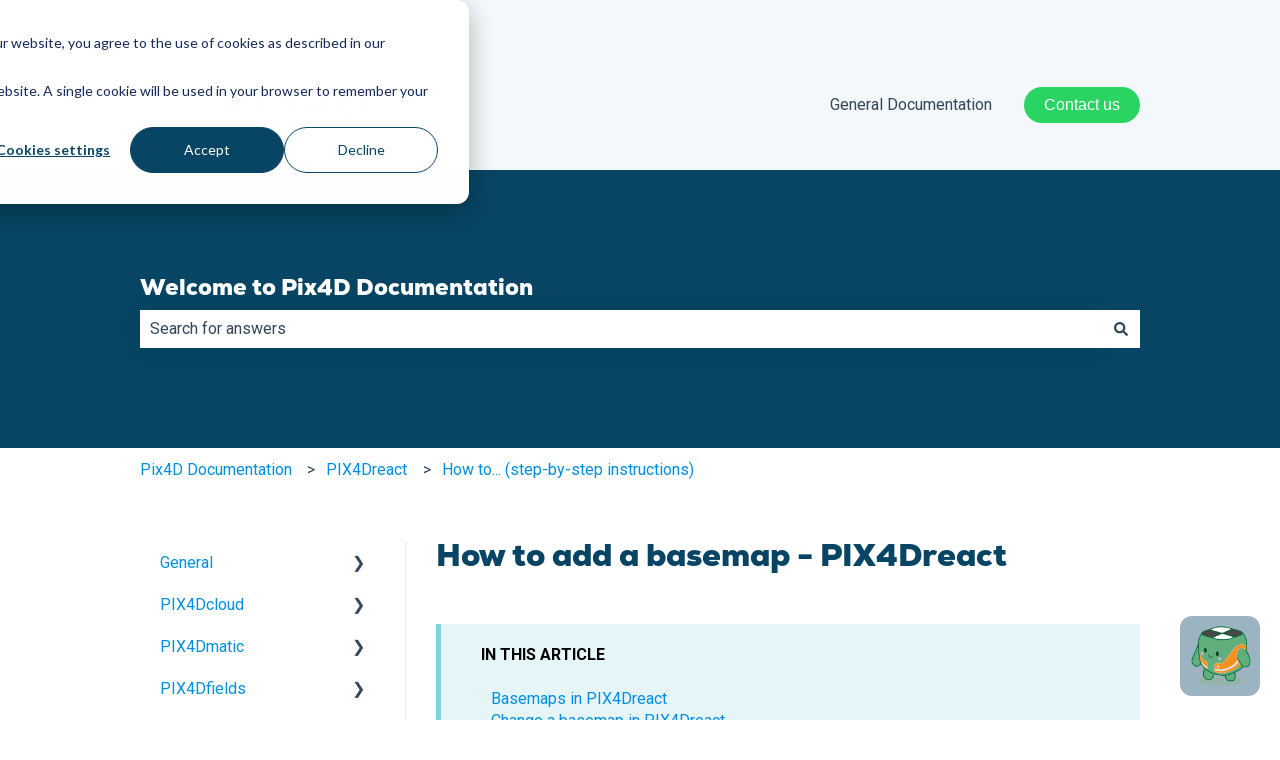

--- FILE ---
content_type: application/javascript; charset=UTF-8
request_url: https://sockets.elisa.live/widget/translations.js
body_size: 43435
content:
const translations = {
    e8631464: {
        popup: {
            en: 'Hello! 👋 I am Pixie.<br>What can I help you with today?',
            es: '¡Hola! 👋 Soy Pixie.<br>¿En qué puedo ayudarte hoy?',
            de: 'Hallo! 👋 Ich bin Pixie.<br>Wobei kann ich Ihnen heute helfen?',
            pt: 'Olá! 👋 Eu sou Pixie.<br>Em que posso ajudá-lo hoje?',
            it: 'Ciao! 👋 Io sono Pixie.<br>In cosa posso aiutarti oggi?',
            fr: 'Bonjour! 👋 Je suis Pixie.<br>Que puis-je faire pour vous ?',
            jp: 'こんにちは！👋 Pixie です。<br>どのようなご用件でしょうか？',
        },
        title: {
            en: 'AI assistant',
            es: 'Asistente de IA',
            de: 'KI-Assistent',
            jp: 'AIアシスタント',
            pt: 'Assistente IA',
            it: 'Assistente IA',
            fr: 'Assistant IA',
        },
        introMessage1: {
            en: 'I am here to help you resolve technical issues and clarify workflows and features regarding Pix4D products.',
            es: 'Estoy aquí para ayudarle a resolver problemas técnicos y aclarar flujos de trabajo y funciones relacionadas con los productos Pix4D.',
            de: 'Ich bin hier, um Ihnen bei der Lösung technischer Probleme zu helfen und Workflows und Funktionen der Pix4D-Produkte zu erläutern.',
            jp: '私は、技術的な問題を解決し、Pix4D製品に関する使用方法と機能を説明するためにここにいます。',
            pt: 'Estou aqui para ajudá-lo a resolver problemas técnicos e esclarecer fluxos de trabalho e recursos relacionados aos produtos Pix4D.',
            it: 'Sono qui per aiutarti a risolvere problemi di natura tecnica e a chiarificare procedure e caratteristiche dei prodotti di Pix4D',
            fr: 'Je suis là pour vous aider à résoudre les problèmes techniques et à clarifier les flux de travail et les fonctionnalités concernant les produits Pix4D.',
        },
        introMessage2: {
            en: 'What can I help you with today? Please select a Pix4D product below for a tailored support experience.',
            es: '¿En qué puedo ayudarte hoy? Seleccione un producto Pix4D a continuación para obtener una experiencia de soporte personalizada.',
            de: 'Wie kann ich Ihnen heute helfen? Bitte wählen Sie unten ein Pix4D-Produkt aus zu welchem Sie Fragen haben.',
            jp: '今日はどのようなご用件でしょうか？ 下記のPix4D製品を選ぶことでより適切なサポートが可能です。',
            pt: 'Em que posso ajudá-lo hoje? Selecione um produto Pix4D abaixo para uma experiência de suporte personalizada.',
            it: "Come posso aiutarti oggi? Per favore seletiona un prodotto Pix4D dalla lista sottostante per poterti offrire un'esperienza di supporto più adatta alle tue esigenze.",
            fr: "En quoi puis-je vous aider aujourd'hui ? Veuillez sélectionner un produit Pix4D ci-dessous pour une expérience d'assistance sur mesure.",
        },
        afterSelectingProduct: {
            en: 'I see you need help with {product}. Please ask your question in the text field, and try to keep it clear and specific.',
            es: 'Veo que necesitas ayuda con {product}. Haga su pregunta en el campo de texto e intente mantenerla clara y específica.',
            de: 'Ich sehe, dass Sie Hilfe bei {product} benötigen. Bitte stellen Sie Ihre Frage im Textfeld und versuchen Sie, sie klar und präzise zu formulieren.',
            jp: '{product} に関してのサポートですね。 質問はできる限り具体的にに記入してください。',
            pt: 'Vejo que você precisa de ajuda com {product}. Por favor, faça sua pergunta no campo de texto e tente mantê-la clara e específica.',
            it: 'Vedo che hai una richiesta riguardante {product}. Per favore scrivi la tua domanda della casella sottostante. Cerca di rimanere chiaro/a e specifico/a.',
            fr: "Je vois que vous avez besoin d'aide avec {product}. Veuillez écrire votre question dans le champ de texte de manière claire et précise.",
        },
        afterClickingNotSure: {
            en: 'I see you need help but you are not sure about the product. Please ask your question in the text field, and try to keep it clear and specific.',
            es: 'Veo que necesitas ayuda pero no estás seguro del producto. Haga su pregunta en el campo de texto e intente mantenerla clara y específica.',
            de: 'Ich sehe, dass Sie Hilfe benötigen, sich aber nicht sicher sind, welches Produkt betroffen ist. Bitte stellen Sie Ihre Frage im Textfeld und versuchen Sie, sie klar und präzise zu formulieren.',
            jp: 'サポートが必要なようですが、製品についてよくわかりません。 質問はできる限り具体的にに記入してください。',
            pt: 'Vejo que você precisa de ajuda, mas não tem certeza sobre o produto. Por favor, faça sua pergunta no campo de texto e tente mantê-la clara e específica.',
            it: 'Vedo che hai bisogno di aiuto ma non sei sicuro/a del prodotto. Per favore scrivi la tua domanda della casella sottostante. Cerca di rimanere chiaro/a e specifico/a.',
            fr: "Je vois que vous avez besoin d'aide mais vous n'êtes pas sûr(e) du produit. Veuillez écrire votre question dans le champ de texte de manière claire et précise.",
        },
        generatingResponse: {
            en: 'Generating a response in real time. This could take a few moments.',
            es: 'Generando una respuesta en tiempo real. Esto podría tardar unos momentos.',
            de: 'Ich denke über eine Antwort nach. Dies könnte ein paar Augenblicke dauern.',
            jp: '現在、回答を生成しています。回答には少し時間がかかる場合があります。',
            pt: 'Gerando uma resposta em tempo real. Isso pode levar alguns minutos.',
            it: 'Sto generando una risposta in tempo reale. Questo potrebbe richiedere qualche momento',
            fr: 'En train de générer une réponse en temps réel. Cela pourrait prendre quelques instants.',
        },
        feedbackMessage: {
            en: 'Was this answer helpful?',
            es: '¿Fue útil esta respuesta?',
            de: 'War meine Antwort hilfreich ?',
            jp: 'この回答は役に立ちましたか？',
            pt: 'Esta resposta foi útil?',
            it: 'Questa risposta ti è di aiuto?',
            fr: 'Cette réponse a-t-elle été utile ?',
        },
        createSupportTicketButton: {
            en: 'Create a support ticket',
            es: 'Crear un ticket de soporte',
            de: 'Erstelle ein Support-Ticket',
            jp: 'サポートチケットを作成する',
            pt: 'Criar um ticket de suporte',
            it: 'Crea un ticket di supporto',
            fr: "Créer un ticket d'assistance",
        },
        contactSalesButton: {
            en: 'Contact the Sales Team',
            es: 'Contactar al equipo de ventas',
            de: 'Kontaktieren Sie das Vertriebsteam',
            jp: '営業チームに問い合わせる',
            pt: 'Entrar em contato com a equipe de vendas',
            it: 'Contatta il team di vendita',
            fr: "Contacter l'équipe commerciale",
        },
        linkToForm: {
            en: 'https://www.pix4d.com/contact-support/',
            es: 'https://www.pix4d.com/contact-support/',
            de: 'https://www.pix4d.com/contact-support/',
            jp: 'https://www.pix4d.com/jp/contact-support/',
            pt: 'https://www.pix4d.com/contact-support/',
            it: 'https://www.pix4d.com/contact-support/',
            fr: 'https://www.pix4d.com/contact-support/',
        },
        thankYouFeedback: {
            en: 'Thank you for your feedback! You can ask me something else at any time',
            es: '¡Gracias por tus comentarios! Puedes preguntarme algo más en cualquier momento.',
            de: 'Vielen Dank für Ihr Feedback! Sie können mir jederzeit eine andere Frage stellen.',
            jp: 'ご意見いただきありがとうございます。他に分からないことがあればいつでも質問してください',
            pt: 'Obrigado pelo seu feedback! Você pode me perguntar outra coisa a qualquer momento',
            it: 'Grazie per il tuo riscontro. Puoi chiedermi qualunque cosa in ogni momento',
            fr: 'Merci pour votre retour! Vous pouvez me demander autre chose à tout moment',
        },
        sorryFeedback: {
            en: "Oh! Sorry i couldn't help! Thank you for your feedback. Please try again rephrasing the question or create a support ticket with the button above.",
            es: '¡Oh! ¡Lo siento, no pude ayudar! Gracias por tus comentarios. Intente nuevamente reformular la pregunta o cree un ticket de soporte con el botón de arriba.',
            de: 'Oh! Entschuldigung, dass ich Ihnen nicht weiterhelfen konnte! Vielen Dank für Ihr Feedback. Bitte versuchen Sie es erneut, indem Sie die Frage anders formulieren oder erstellen Sie ein Support-Ticket über den obrigen Button.',
            jp: 'お役に立てずすみません。ご意見ありがとうございます。もう一度質問を言い換えるか、上のボタンをクリックしてサポートチケットを作成してください。',
            pt: 'Oh! Desculpe, não pude ajudar! Obrigado pelo seu feedback. Tente reformular a pergunta novamente ou crie um ticket de suporte com o botão acima.',
            it: 'Oh! Mi dispiace, non ho potuto aiutarti! Grazie per il tuo riscontro. Prova di nuovo a riformulare la domanda o crea un ticket di supporto con il pulsante qui sopra.',
            fr: "Oh! Désolé, je n'ai pas pu aider! Merci pour vos commentaires. Veuillez réessayer en reformulant la question ou créer un ticket d'assistance avec le bouton ci-dessus.",
        },
        checkingRelatedLinksMessage: {
            en: 'Checking for related links, one moment please...',
            es: 'Buscando enlaces relacionados, un momento por favor...',
            de: 'Suche nach verwandten Links, einen Moment bitte...',
            jp: '関連リンクを確認しています。しばらくお待ちください...',
            pt: 'Verificando links relacionados, um momento por favor...',
            it: 'Verifica dei link correlati in corso, un momento per favore...',
            fr: "Vérification des liens associés, un instant s'il vous plaît...",
        },
        relatedDocumentationMessage: {
            en: 'Pix4D related documentation:',
            es: 'Documentación relacionada con Pix4D:',
            de: 'Pix4D-bezogene Dokumentation:',
            jp: 'Pix4D関連ドキュメント:',
            pt: 'Documentação relacionada ao Pix4D:',
            it: 'Documentazione correlata a Pix4D:',
            fr: 'Documentation relative à Pix4D:',
        },
        poweredByTranslations: {
            en: 'Powered by',
            es: 'Desarrollado por',
            jp: '搭載',
            de: 'Betrieben von',
            pt: 'Distribuído por',
            it: 'Offerto da',
            fr: 'Alimenté par',
        },
        placeholder: {
            en: 'Write your message here...',
            jp: 'ここにメッセージを書いてください...',
            de: 'Schreiben Sie hier Ihre Nachricht...',
            es: 'Escribe tu mensaje aquí...',
            pt: 'Escreva sua mensagem aqui...',
            fr: 'Écrivez votre message ici...',
            it: 'Scrivi il tuo messaggio qui...',
        },
        maintenanceTitle: {
            en: 'System Maintenance',
            es: 'Mantenimiento del sistema',
            de: 'Systemwartung',
            jp: 'システムメンテナンス',
            pt: 'Manutenção do sistema',
            it: 'Manutenzione del sistema',
            fr: 'Maintenance du système',
        },
        maintenanceMessage: {
            en: 'We are currently updating the knowledge of Pixie. Please try again later or contact us directly.',
            es: 'Actualmente estamos actualizando el conocimiento de Pixie. Por favor, inténtelo de nuevo más tarde o contáctenos directamente.',
            de: 'Wir aktualisieren derzeit das Wissen von Pixie. Bitte versuchen Sie es später erneut oder kontaktieren Sie uns direkt.',
            jp: '現在、Pixie の知識を更新しています。後ほど再度お試しいただくか、直接お問い合わせください。',
            pt: 'Atualmente estamos atualizando o conhecimento da Pixie. Tente novamente mais tarde ou entre em contato conosco diretamente.',
            it: 'Stiamo aggiornando le conoscenze di Pixie. Riprova più tardi o contattaci direttamente.',
            fr: 'Nous mettons actuellement à jour les connaissances de Pixie. Veuillez réessayer plus tard ou nous contacter directement.',
        },
        product: {
            pix4dengine: {
                en: "It looks like you need assistance with a specialized product. I'm here to help, but since this product is complex, our human support team will be better suited to assist. Please click https://www.pix4d.com/contact-support/.",
                es: 'Parece que necesita ayuda con un producto especializado. Estoy aquí para ayudarle, pero dado que este producto es complejo, nuestro equipo de soporte estará mejor preparado para asistirle. Por favor, haga clic https://www.pix4d.com/contact-support/.',
                de: 'Es sieht so aus, als bräuchten Sie Hilfe mit einem spezialisierten Produkt. Ich helfe Ihnen gerne weiter, aber da dieses Produkt komplex ist, ist unser Support-Team besser geeignet. Bitte klicken Sie https://www.pix4d.com/contact-support/.',
                jp: 'この製品は専門的なサポートが必要なようです。私もお手伝いしますが、この製品は複雑なため、弊社のサポートチームにお問い合わせいただくのが最適です。https://www.pix4d.com/jp/contact-support/ してください。',
                pt: 'Parece que você precisa de ajuda com um produto especializado. Estou aqui para ajudar, mas como este produto é complexo, nossa equipe de suporte será mais adequada para lhe ajudar. Por favor, clique https://www.pix4d.com/contact-support/.',
                it: 'Sembra che tu abbia bisogno di assistenza per un prodotto specializzato. Sono qui per aiutarti, ma poiché questo prodotto è complesso, il nostro team di supporto sarà più adatto ad assisterti. Fai clic https://www.pix4d.com/contact-support/.',
                fr: "Il semble que vous ayez besoin d'aide pour un produit spécialisé. Je suis là pour vous aider, mais comme ce produit est complexe, notre équipe d’assistance sera mieux placée pour vous aider. Veuillez cliquer https://www.pix4d.com/contact-support/.",
            },
            pix4dcapturepro: {
                en:
                    'I see you need help with PIX4Dcapture Pro.\n' +
                    'PIX4Dcapture and PIX4Dcapture Pro are no longer supported. Additional information is available on the relevant pages for PIX4Dcapture (https://support.pix4d.com/hc/end-of-life-pix4dcapture) and PIX4Dcapture Pro (https://support.pix4d.com/hc/end-of-life-pix4dcapture).\n' +
                    'For safety reasons, we do not recommend continuing to use PIX4Dcapture and PIX4Dcapture Pro.\n' +
                    'We are committed to helping you transition smoothly and to finding the best alternative that fits your workflow. If you are interested in alternative solutions, please contact us at PIX4Dcapture_Pro@pix4d.com and add PIX4Dcapture Pro Alternative in the subject line.\n' +
                    'If you have any other questions, please click on the Create support ticket below and select PIX4Dcapture Pro from the list.\n' +
                    'https://www.pix4d.com/contact-support/',
                es:
                    'Veo que necesita ayuda con PIX4Dcapture Pro.\n' +
                    'PIX4Dcapture y PIX4Dcapture Pro ya no son soportados oficialmente. Encontrará más información en las páginas correspondientes (https://support.pix4d.com/hc/end-of-life-pix4dcapture).\n' +
                    'Por razones de seguridad, no recomendamos seguir usando PIX4Dcapture ni PIX4Dcapture Pro.\n' +
                    'Nos comprometemos a ayudarle a realizar una transición sin problemas y a encontrar la mejor alternativa que se adapte a su flujo de trabajo. Si le interesan soluciones alternativas, contáctenos en PIX4Dcapture_Pro@pix4d.com y añada "Alternativa a PIX4Dcapture Pro" en el asunto.\n' +
                    'Si tiene alguna otra pregunta, haga clic en "Crear ticket de soporte" a continuación y seleccione PIX4Dcapture Pro en la lista.' +
                    '\n https://www.pix4d.com/contact-support/',
                jp:
                    'PIX4Dcapture Pro についてのお問合せですね。\n' +
                    'PIX4Dcapture (https://support.pix4d.com/hc/end-of-life-pix4dcapture) および PIX4Dcapture Pro (https://support.pix4d.com/hc/end-of-life-pix4dcapture) は現在サポートを終了しております。詳しくは各製品の関連ページをご覧ください。また、安全上の観点からも、製品のご利用は推奨いたしかねます。\n' +
                    'ユーザー様がスムーズに代替ソリューションに移行できるよう、またユーザー様のワークフローに合った最適な代替策を確立できるようご支援いたします。代替ソリューションにご興味がありましたら、件名に「PIX4Dcapture Pro Alternative」とご記入のうえ、PIX4Dcapture_Pro@pix4d.com までご連絡ください。\n' +
                    'その他のご質問がございましたら、以下の「サポートチケットを作成する」をクリックし、リストから PIX4Dcapture Pro を選択してください。' +
                    '\n https://www.pix4d.com/jp/contact-support/',
                de:
                    'Ich sehe, dass Sie Hilfe mit PIX4Dcapture Pro benötigen.\n' +
                    'PIX4Dcapture und PIX4Dcapture Pro werden nicht mehr unterstützt. Weitere Informationen finden Sie auf den entsprechenden Seiten für PIX4Dcapture und PIX4Dcapture Pro (https://support.pix4d.com/hc/end-of-life-pix4dcapture).\n' +
                    'Aus Sicherheitsgründen empfehlen wir, PIX4Dcapture und PIX4Dcapture Pro nicht weiter zu verwenden.\n' +
                    'Wir sind bestrebt, Ihnen einen reibungslosen Übergang zu ermöglichen und die beste Alternative für Ihren Arbeitsprozess zu finden. Wenn Sie an alternativen Lösungen interessiert sind, kontaktieren Sie uns bitte unter PIX4Dcapture_Pro@pix4d.com und geben Sie „PIX4Dcapture Pro Alternative” in der Betreffzeile an.\n' +
                    'Wenn Sie weitere Fragen haben, klicken Sie bitte unten auf „Erstelle ein Support-Ticket” und wählen Sie „PIX4Dcapture Pro” aus der Liste aus.' +
                    '\n https://www.pix4d.com/contact-support/.',

                pt:
                    'Vejo que você precisa de ajuda com o PIX4Dcapture Pro.\n' +
                    'PIX4Dcapture e PIX4Dcapture Pro não são mais suportados. Informações adicionais estão disponíveis nas páginas do PIX4Dcapture e PIX4Dcapture Pro.\n' +
                    'Por motivos de segurança, não recomendamos continuar usando PIX4Dcapture e o PIX4Dcapture Pro (https://support.pix4d.com/hc/end-of-life-pix4dcapture).\n' +
                    'Estamos comprometidos em ajudar você a fazer uma transição tranquila e encontrar a melhor alternativa que se adeque ao seu fluxo de trabalho. Se estiver interessado em soluções alternativas, entre em contato conosco pelo e-mail PIX4Dcapture_Pro@pix4d.com e adicione ""Alternativa ao PIX4Dcapture Pro"" no assunto.\n' +
                    'Se tiver outras dúvidas, clique em Abrir Chamado de Suporte abaixo e selecione a opção PIX4Dcapture Pro na lista.' +
                    '\n https://www.pix4d.com/contact-support/',
                it:
                    'Vedo che hai bisogno di aiuto con PIX4Dcapture Pro.\n' +
                    'PIX4Dcapture e PIX4Dcapture Pro non sono più supportati. Ulteriori informazioni sono disponibili nelle pagine dedicate a PIX4Dcapture e PIX4Dcapture Pro (https://support.pix4d.com/hc/end-of-life-pix4dcapture).\n' +
                    'Per motivi di sicurezza, sconsigliamo di continuare a utilizzare PIX4Dcapture e PIX4Dcapture Pro.\n' +
                    "Ci impegniamo ad aiutarti a effettuare una transizione senza intoppi e a trovare l'alternativa migliore che si adatti al tuo flusso di lavoro. Se sei interessato a soluzioni alternative, contattaci all'indirizzo PIX4Dcapture_Pro@pix4d.com e aggiungi “PIX4Dcapture Pro Alternative” nell'oggetto.\n" +
                    "Se hai altre domande, clicca su “Crea ticket di supporto” qui sotto e seleziona PIX4Dcapture Pro dall'elenco" +
                    '\n https://www.pix4d.com/contact-support/',
                fr:
                    "Je vois que vous avez besoin d'aide avec PIX4Dcapture Pro.\n" +
                    'PIX4Dcapture et PIX4Dcapture Pro ne sont plus supportés. Des informations supplémentaires sont disponibles sur les pages correspondantes pour PIX4Dcapture et PIX4Dcapture Pro (https://support.pix4d.com/hc/end-of-life-pix4dcapture).\n' +
                    'Pour des raisons de sécurité, nous vous déconseillons de continuer à utiliser PIX4Dcapture et PIX4Dcapture Pro.\n' +
                    "Nous nous engageons à vous aider à effectuer une transition en toute tranquillité et à trouver la meilleure alternative adaptée à votre flux de travail. Si vous êtes intéressé par des solutions alternatives, veuillez nous contacter à l'adresse PIX4Dcapture_Pro@pix4d.com et ajouter « PIX4Dcapture Pro Alternative » dans l'objet de votre message.\n" +
                    "Si vous avez d'autres questions, veuillez cliquer sur « Créer un ticket d'assistance » ci-dessous et sélectionner PIX4Dcapture Pro dans la liste." +
                    '\n https://www.pix4d.com/contact-support/',
            },
        },
    },
    e8631465: {
        popup: {
            en: 'Hello! 👋 I am Pixie.<br>What can I help you with today?',
            es: '¡Hola! 👋 Soy Pixie.<br>¿En qué puedo ayudarte hoy?',
            de: 'Hallo! 👋 Ich bin Pixie.<br>Wobei kann ich Ihnen heute helfen?',
            pt: 'Olá! 👋 Eu sou Pixie.<br>Em que posso ajudá-lo hoje?',
            it: 'Ciao! 👋 Io sono Pixie.<br>In cosa posso aiutarti oggi?',
            fr: 'Bonjour! 👋 Je suis Pixie.<br>Que puis-je faire pour vous ?',
            jp: 'こんにちは！👋 Pixie です。<br>どのようなご用件でしょうか？',
        },
        title: {
            en: 'AI assistant',
            es: 'Asistente de IA',
            de: 'KI-Assistent',
            jp: 'AIアシスタント',
            pt: 'Assistente IA',
            it: 'Assistente IA',
            fr: 'Assistant IA',
        },
        introMessage1: {
            en: 'I am here to help you resolve technical issues and clarify workflows and features regarding Pix4D products.',
            es: 'Estoy aquí para ayudarle a resolver problemas técnicos y aclarar flujos de trabajo y funciones relacionadas con los productos Pix4D.',
            de: 'Ich bin hier, um Ihnen bei der Lösung technischer Probleme zu helfen und Workflows und Funktionen der Pix4D-Produkte zu erläutern.',
            jp: '私は、技術的な問題を解決し、Pix4D製品に関する使用方法と機能を説明するためにここにいます。',
            pt: 'Estou aqui para ajudá-lo a resolver problemas técnicos e esclarecer fluxos de trabalho e recursos relacionados aos produtos Pix4D.',
            it: 'Sono qui per aiutarti a risolvere problemi di natura tecnica e a chiarificare procedure e caratteristiche dei prodotti di Pix4D',
            fr: 'Je suis là pour vous aider à résoudre les problèmes techniques et à clarifier les flux de travail et les fonctionnalités concernant les produits Pix4D.',
        },
        introMessage2: {
            en: 'What can I help you with today? Please select a Pix4D product below for a tailored support experience.',
            es: '¿En qué puedo ayudarte hoy? Seleccione un producto Pix4D a continuación para obtener una experiencia de soporte personalizada.',
            de: 'Wie kann ich Ihnen heute helfen? Bitte wählen Sie unten ein Pix4D-Produkt aus zu welchem Sie Fragen haben.',
            jp: '今日はどのようなご用件でしょうか？ 下記のPix4D製品を選ぶことでより適切なサポートが可能です。',
            pt: 'Em que posso ajudá-lo hoje? Selecione um produto Pix4D abaixo para uma experiência de suporte personalizada.',
            it: "Come posso aiutarti oggi? Per favore seletiona un prodotto Pix4D dalla lista sottostante per poterti offrire un'esperienza di supporto più adatta alle tue esigenze.",
            fr: "En quoi puis-je vous aider aujourd'hui ? Veuillez sélectionner un produit Pix4D ci-dessous pour une expérience d'assistance sur mesure.",
        },
        afterSelectingProduct: {
            en: 'I see you need help with {product}. Please ask your question in the text field, and try to keep it clear and specific.',
            es: 'Veo que necesitas ayuda con {product}. Haga su pregunta en el campo de texto e intente mantenerla clara y específica.',
            de: 'Ich sehe, dass Sie Hilfe bei {product} benötigen. Bitte stellen Sie Ihre Frage im Textfeld und versuchen Sie, sie klar und präzise zu formulieren.',
            jp: '{product} に関してのサポートですね。 質問はできる限り具体的にに記入してください。',
            pt: 'Vejo que você precisa de ajuda com {product}. Por favor, faça sua pergunta no campo de texto e tente mantê-la clara e específica.',
            it: 'Vedo che hai una richiesta riguardante {product}. Per favore scrivi la tua domanda della casella sottostante. Cerca di rimanere chiaro/a e specifico/a.',
            fr: "Je vois que vous avez besoin d'aide avec {product}. Veuillez écrire votre question dans le champ de texte de manière claire et précise.",
        },
        afterClickingNotSure: {
            en: 'I see you need help but you are not sure about the product. Please ask your question in the text field, and try to keep it clear and specific.',
            es: 'Veo que necesitas ayuda pero no estás seguro del producto. Haga su pregunta en el campo de texto e intente mantenerla clara y específica.',
            de: 'Ich sehe, dass Sie Hilfe benötigen, sich aber nicht sicher sind, welches Produkt betroffen ist. Bitte stellen Sie Ihre Frage im Textfeld und versuchen Sie, sie klar und präzise zu formulieren.',
            jp: 'サポートが必要なようですが、製品についてよくわかりません。 質問はできる限り具体的にに記入してください。',
            pt: 'Vejo que você precisa de ajuda, mas não tem certeza sobre o produto. Por favor, faça sua pergunta no campo de texto e tente mantê-la clara e específica.',
            it: 'Vedo che hai bisogno di aiuto ma non sei sicuro/a del prodotto. Per favore scrivi la tua domanda della casella sottostante. Cerca di rimanere chiaro/a e specifico/a.',
            fr: "Je vois que vous avez besoin d'aide mais vous n'êtes pas sûr(e) du produit. Veuillez écrire votre question dans le champ de texte de manière claire et précise.",
        },
        generatingResponse: {
            en: 'Generating a response in real time. This could take a few moments.',
            es: 'Generando una respuesta en tiempo real. Esto podría tardar unos momentos.',
            de: 'Ich denke über eine Antwort nach. Dies könnte ein paar Augenblicke dauern.',
            jp: '現在、回答を生成しています。回答には少し時間がかかる場合があります。',
            pt: 'Gerando uma resposta em tempo real. Isso pode levar alguns minutos.',
            it: 'Sto generando una risposta in tempo reale. Questo potrebbe richiedere qualche momento',
            fr: 'En train de générer une réponse en temps réel. Cela pourrait prendre quelques instants.',
        },
        feedbackMessage: {
            en: 'Was this answer helpful?',
            es: '¿Fue útil esta respuesta?',
            de: 'War meine Antwort hilfreich ?',
            jp: 'この回答は役に立ちましたか？',
            pt: 'Esta resposta foi útil?',
            it: 'Questa risposta ti è di aiuto?',
            fr: 'Cette réponse a-t-elle été utile ?',
        },
        createSupportTicketButton: {
            en: 'Create a support ticket',
            es: 'Crear un ticket de soporte',
            de: 'Erstelle ein Support-Ticket',
            jp: 'サポートチケットを作成する',
            pt: 'Criar um ticket de suporte',
            it: 'Crea un ticket di supporto',
            fr: "Créer un ticket d'assistance",
        },
        contactSalesButton: {
            en: 'Contact The Sales Team',
            es: 'Contactar al equipo de ventas',
            de: 'Kontaktieren Sie das Vertriebsteam',
            jp: '営業チームに問い合わせる',
            pt: 'Entrar em contato com a equipe de vendas',
            it: 'Contatta il team di vendita',
            fr: "Contacter l'équipe commerciale",
        },
        linkToForm: {
            en: 'https://www.pix4d.com/contact-support/',
            es: 'https://www.pix4d.com/contact-support/',
            de: 'https://www.pix4d.com/contact-support/',
            jp: 'https://www.pix4d.com/jp/contact-support/',
            pt: 'https://www.pix4d.com/contact-support/',
            it: 'https://www.pix4d.com/contact-support/',
            fr: 'https://www.pix4d.com/contact-support/',
        },
        thankYouFeedback: {
            en: 'Thank you for your feedback! You can ask me something else at any time',
            es: '¡Gracias por tus comentarios! Puedes preguntarme algo más en cualquier momento.',
            de: 'Vielen Dank für Ihr Feedback! Sie können mir jederzeit eine andere Frage stellen.',
            jp: 'ご意見いただきありがとうございます。他に分からないことがあればいつでも質問してください',
            pt: 'Obrigado pelo seu feedback! Você pode me perguntar outra coisa a qualquer momento',
            it: 'Grazie per il tuo riscontro. Puoi chiedermi qualunque cosa in ogni momento',
            fr: 'Merci pour votre retour! Vous pouvez me demander autre chose à tout moment',
        },
        sorryFeedback: {
            en: "Oh! Sorry i couldn't help! Thank you for your feedback. Please try again rephrasing the question or create a support ticket with the button above.",
            es: '¡Oh! ¡Lo siento, no pude ayudar! Gracias por tus comentarios. Intente nuevamente reformular la pregunta o cree un ticket de soporte con el botón de arriba.',
            de: 'Oh! Entschuldigung, dass ich Ihnen nicht weiterhelfen konnte! Vielen Dank für Ihr Feedback. Bitte versuchen Sie es erneut, indem Sie die Frage anders formulieren oder erstellen Sie ein Support-Ticket über den obrigen Button.',
            jp: 'お役に立てずすみません。ご意見ありがとうございます。もう一度質問を言い換えるか、上のボタンをクリックしてサポートチケットを作成してください。',
            pt: 'Oh! Desculpe, não pude ajudar! Obrigado pelo seu feedback. Tente reformular a pergunta novamente ou crie um ticket de suporte com o botão acima.',
            it: 'Oh! Mi dispiace, non ho potuto aiutarti! Grazie per il tuo riscontro. Prova di nuovo a riformulare la domanda o crea un ticket di supporto con il pulsante qui sopra.',
            fr: "Oh! Désolé, je n'ai pas pu aider! Merci pour vos commentaires. Veuillez réessayer en reformulant la question ou créer un ticket d'assistance avec le bouton ci-dessus.",
        },
        checkingRelatedLinksMessage: {
            en: 'Checking for related links, one moment please...',
            es: 'Buscando enlaces relacionados, un momento por favor...',
            de: 'Suche nach verwandten Links, einen Moment bitte...',
            jp: '関連リンクを確認しています。しばらくお待ちください...',
            pt: 'Verificando links relacionados, um momento por favor...',
            it: 'Verifica dei link correlati in corso, un momento per favore...',
            fr: "Vérification des liens associés, un instant s'il vous plaît...",
        },
        relatedDocumentationMessage: {
            en: 'Pix4D related documentation:',
            es: 'Documentación relacionada con Pix4D:',
            de: 'Pix4D-bezogene Dokumentation:',
            jp: 'Pix4D関連ドキュメント:',
            pt: 'Documentação relacionada ao Pix4D:',
            it: 'Documentazione correlata a Pix4D:',
            fr: 'Documentation relative à Pix4D:',
        },
        poweredByTranslations: {
            en: 'Powered by',
            es: 'Desarrollado por',
            jp: '搭載',
            de: 'Betrieben von',
            pt: 'Distribuído por',
            it: 'Offerto da',
            fr: 'Alimenté par',
        },
        placeholder: {
            en: 'Write your message here...',
            jp: 'ここにメッセージを書いてください...',
            de: 'Schreiben Sie hier Ihre Nachricht...',
            es: 'Escribe tu mensaje aquí...',
            pt: 'Escreva sua mensagem aqui...',
            fr: 'Écrivez votre message ici...',
            it: 'Scrivi il tuo messaggio qui...',
        },
        product: {
            pix4dengine: {
                en: "It looks like you need assistance with a specialized product. I'm here to help, but since this product is complex, our human support team will be better suited to assist. Please click https://www.pix4d.com/contact-support/.",
                es: 'Parece que necesita ayuda con un producto especializado. Estoy aquí para ayudarle, pero dado que este producto es complejo, nuestro equipo de soporte estará mejor preparado para asistirle. Por favor, haga clic https://www.pix4d.com/contact-support/.',
                de: 'Es sieht so aus, als bräuchten Sie Hilfe mit einem spezialisierten Produkt. Ich helfe Ihnen gerne weiter, aber da dieses Produkt komplex ist, ist unser Support-Team besser geeignet. Bitte klicken Sie https://www.pix4d.com/contact-support/.',
                jp: 'この製品は専門的なサポートが必要なようです。私もお手伝いしますが、この製品は複雑なため、弊社のサポートチームにお問い合わせいただくのが最適です。https://www.pix4d.com/jp/contact-support/ してください。',
                pt: 'Parece que você precisa de ajuda com um produto especializado. Estou aqui para ajudar, mas como este produto é complexo, nossa equipe de suporte será mais adequada para lhe ajudar. Por favor, clique https://www.pix4d.com/contact-support/.',
                it: 'Sembra che tu abbia bisogno di assistenza per un prodotto specializzato. Sono qui per aiutarti, ma poiché questo prodotto è complesso, il nostro team di supporto sarà più adatto ad assisterti. Fai clic https://www.pix4d.com/contact-support/.',
                fr: "Il semble que vous ayez besoin d'aide pour un produit spécialisé. Je suis là pour vous aider, mais comme ce produit est complexe, notre équipe d’assistance sera mieux placée pour vous aider. Veuillez cliquer https://www.pix4d.com/contact-support/.",
            },
            pix4dcapturepro: {
                en:
                    'I see you need help with PIX4Dcapture Pro.\n' +
                    'PIX4Dcapture and PIX4Dcapture Pro are no longer supported. Additional information is available on the relevant pages for PIX4Dcapture (https://support.pix4d.com/hc/end-of-life-pix4dcapture) and PIX4Dcapture Pro (https://support.pix4d.com/hc/end-of-life-pix4dcapture).\n' +
                    'For safety reasons, we do not recommend continuing to use PIX4Dcapture and PIX4Dcapture Pro.\n' +
                    'We are committed to helping you transition smoothly and to finding the best alternative that fits your workflow. If you are interested in alternative solutions, please contact us at PIX4Dcapture_Pro@pix4d.com and add PIX4Dcapture Pro Alternative in the subject line.\n' +
                    'If you have any other questions, please click on the Create support ticket below and select PIX4Dcapture Pro from the list.\n' +
                    'https://www.pix4d.com/contact-support/',
                es:
                    'Veo que necesita ayuda con PIX4Dcapture Pro.\n' +
                    'PIX4Dcapture y PIX4Dcapture Pro ya no son soportados oficialmente. Encontrará más información en las páginas correspondientes (https://support.pix4d.com/hc/end-of-life-pix4dcapture).\n' +
                    'Por razones de seguridad, no recomendamos seguir usando PIX4Dcapture ni PIX4Dcapture Pro.\n' +
                    'Nos comprometemos a ayudarle a realizar una transición sin problemas y a encontrar la mejor alternativa que se adapte a su flujo de trabajo. Si le interesan soluciones alternativas, contáctenos en PIX4Dcapture_Pro@pix4d.com y añada "Alternativa a PIX4Dcapture Pro" en el asunto.\n' +
                    'Si tiene alguna otra pregunta, haga clic en "Crear ticket de soporte" a continuación y seleccione PIX4Dcapture Pro en la lista.' +
                    '\n https://www.pix4d.com/contact-support/',
                jp:
                    'PIX4Dcapture Pro についてのお問合せですね。\n' +
                    'PIX4Dcapture (https://support.pix4d.com/hc/end-of-life-pix4dcapture) および PIX4Dcapture Pro (https://support.pix4d.com/hc/end-of-life-pix4dcapture) は現在サポートを終了しております。詳しくは各製品の関連ページをご覧ください。また、安全上の観点からも、製品のご利用は推奨いたしかねます。\n' +
                    'ユーザー様がスムーズに代替ソリューションに移行できるよう、またユーザー様のワークフローに合った最適な代替策を確立できるようご支援いたします。代替ソリューションにご興味がありましたら、件名に「PIX4Dcapture Pro Alternative」とご記入のうえ、PIX4Dcapture_Pro@pix4d.com までご連絡ください。\n' +
                    'その他のご質問がございましたら、以下の「サポートチケットを作成する」をクリックし、リストから PIX4Dcapture Pro を選択してください。' +
                    '\n https://www.pix4d.com/jp/contact-support/',
                de:
                    'Ich sehe, dass Sie Hilfe mit PIX4Dcapture Pro benötigen.\n' +
                    'PIX4Dcapture und PIX4Dcapture Pro werden nicht mehr unterstützt. Weitere Informationen finden Sie auf den entsprechenden Seiten für PIX4Dcapture und PIX4Dcapture Pro (https://support.pix4d.com/hc/end-of-life-pix4dcapture).\n' +
                    'Aus Sicherheitsgründen empfehlen wir, PIX4Dcapture und PIX4Dcapture Pro nicht weiter zu verwenden.\n' +
                    'Wir sind bestrebt, Ihnen einen reibungslosen Übergang zu ermöglichen und die beste Alternative für Ihren Arbeitsprozess zu finden. Wenn Sie an alternativen Lösungen interessiert sind, kontaktieren Sie uns bitte unter PIX4Dcapture_Pro@pix4d.com und geben Sie „PIX4Dcapture Pro Alternative” in der Betreffzeile an.\n' +
                    'Wenn Sie weitere Fragen haben, klicken Sie bitte unten auf „Erstelle ein Support-Ticket” und wählen Sie „PIX4Dcapture Pro” aus der Liste aus.' +
                    '\n https://www.pix4d.com/contact-support/.',

                pt:
                    'Vejo que você precisa de ajuda com o PIX4Dcapture Pro.\n' +
                    'PIX4Dcapture e PIX4Dcapture Pro não são mais suportados. Informações adicionais estão disponíveis nas páginas do PIX4Dcapture e PIX4Dcapture Pro.\n' +
                    'Por motivos de segurança, não recomendamos continuar usando PIX4Dcapture e o PIX4Dcapture Pro (https://support.pix4d.com/hc/end-of-life-pix4dcapture).\n' +
                    'Estamos comprometidos em ajudar você a fazer uma transição tranquila e encontrar a melhor alternativa que se adeque ao seu fluxo de trabalho. Se estiver interessado em soluções alternativas, entre em contato conosco pelo e-mail PIX4Dcapture_Pro@pix4d.com e adicione ""Alternativa ao PIX4Dcapture Pro"" no assunto.\n' +
                    'Se tiver outras dúvidas, clique em Abrir Chamado de Suporte abaixo e selecione a opção PIX4Dcapture Pro na lista.' +
                    '\n https://www.pix4d.com/contact-support/',
                it:
                    'Vedo che hai bisogno di aiuto con PIX4Dcapture Pro.\n' +
                    'PIX4Dcapture e PIX4Dcapture Pro non sono più supportati. Ulteriori informazioni sono disponibili nelle pagine dedicate a PIX4Dcapture e PIX4Dcapture Pro (https://support.pix4d.com/hc/end-of-life-pix4dcapture).\n' +
                    'Per motivi di sicurezza, sconsigliamo di continuare a utilizzare PIX4Dcapture e PIX4Dcapture Pro.\n' +
                    "Ci impegniamo ad aiutarti a effettuare una transizione senza intoppi e a trovare l'alternativa migliore che si adatti al tuo flusso di lavoro. Se sei interessato a soluzioni alternative, contattaci all'indirizzo PIX4Dcapture_Pro@pix4d.com e aggiungi “PIX4Dcapture Pro Alternative” nell'oggetto.\n" +
                    "Se hai altre domande, clicca su “Crea ticket di supporto” qui sotto e seleziona PIX4Dcapture Pro dall'elenco" +
                    '\n https://www.pix4d.com/contact-support/',
                fr:
                    "Je vois que vous avez besoin d'aide avec PIX4Dcapture Pro.\n" +
                    'PIX4Dcapture et PIX4Dcapture Pro ne sont plus supportés. Des informations supplémentaires sont disponibles sur les pages correspondantes pour PIX4Dcapture et PIX4Dcapture Pro (https://support.pix4d.com/hc/end-of-life-pix4dcapture).\n' +
                    'Pour des raisons de sécurité, nous vous déconseillons de continuer à utiliser PIX4Dcapture et PIX4Dcapture Pro.\n' +
                    "Nous nous engageons à vous aider à effectuer une transition en toute tranquillité et à trouver la meilleure alternative adaptée à votre flux de travail. Si vous êtes intéressé par des solutions alternatives, veuillez nous contacter à l'adresse PIX4Dcapture_Pro@pix4d.com et ajouter « PIX4Dcapture Pro Alternative » dans l'objet de votre message.\n" +
                    "Si vous avez d'autres questions, veuillez cliquer sur « Créer un ticket d'assistance » ci-dessous et sélectionner PIX4Dcapture Pro dans la liste." +
                    '\n https://www.pix4d.com/contact-support/',
            },
        },
    },
};

export default translations;


--- FILE ---
content_type: application/javascript; charset=utf-8
request_url: https://sockets.elisa.live/widget/chat-widget.js?companyId=e8631464&t=1768547402435&language=en
body_size: 206115
content:
let elisaEmbedElement = '';
let toLoadHistory = '';
window.widgetDom = elisaEmbedElement ? document : document.getElementById('elisa-widget-container')?.shadowRoot ?? document;
import {
    getBotMessageTile,
    getUserMessageTile,
    getChatBotUI,
    elementById,
    getWidgetButton,
    getAttentionGrabber,
    newDiv,
    getPromptBackMessageTile,
    getDetailResponseLoadingTile,
    iframeConvert,
    getChatLoadingUI,
    getChatWrapper,
    getContactForm,
    getRegenerateAndGetHelpBtns,
    getBotResponseActionBtns,
    getDetailedResponseBtn,
    getProductSelection,
    getProductSelectDropDown,
    getYouTubeVideoId,
    isYoutubePlaylistUrl,
    isYouTubeUrl,
    createHTMLElement,
    getPromptbackQuestions,
    getTextInputArea,
    appendGetChatHistoryButton,
    addLoadHistoryEventListner,
    getContextSplitScreen,
    displayIntroMessages
} from './utils.js';
import { ELEMENTS, URLS } from './constants.js';
import translations from './translations.js';

(function (global) {
    let chatWindow; // Declare chatWindow as a global variable
    let socket;
    const userId = 1234; // Replace with the actual user ID
    let chatInitialized = false;
    let isOpeningChat = false;
    let isWaitingResponse = false;
    let companyId = 'e8631464';
    let focus = 'undefined';
    let botName = 'Pixie';
    const collectFeedback = true;
    let lastQID = null;
    let lastRid = null;
    let supportUrl = '{"technical":"https://www.pix4d.com/contact-support/","sales":"https://www.pix4d.com/contact/"}';
    let isStreaming = false;
    let incomingBotMessage = '';
    let responseStoppedIds = [];
    let showSupportBtnInHeader = undefined;
    let startChatBtnText = 'Ask Pixie';
    let voiceInputEnabled = false;
    let voiceOutputEnabled = false;
    let commentEnabled = false;
    let audioFile = null;
    let audioChunks = [];
    let isRecording = false;
    let mediaRecorder = null;
    let products = "";
    let modality = {"technical":{"bot_welcome_message":{"en":["Hello! 👋I am Pixie, <a style=\"color:blue\" target='_blank' href='https://support.pix4d.com/hc/en-us/articles/18257181699613'>Pix4D's AI Technical Support assistant</a>. ","I am here to help you resolve technical issues and clarify workflows and features regarding Pix4D products."],"de":["Hallo! 👋 Ich bin Pixie, der KI-gestützte technische Support-Assistent von Pix4D.","Ich bin hier, um Ihnen bei der Lösung technischer Probleme zu helfen und Workflows und Funktionen der Pix4D-Produkte zu erläutern."],"it":["Ciao! 👋 Sono Pixie, l' assistente del supporto tecnico AI di Pix4D.","Sono qui per aiutarti a risolvere problemi tecnici e a chiarire flussi di lavoro e funzionalità dei prodotti Pix4D."],"fr":["Bonjour ! 👋 Je suis Pixie, l'assistant de support technique IA de Pix4D.","Je suis là pour vous aider à résoudre les problèmes techniques et à clarifier les flux de travail et les fonctionnalités concernant les produits Pix4D."],"pt":["Olá! 👋 Eu sou Pixie, o assistente de suporte técnico de IA da Pix4D.","Estou aqui para ajudá-lo a resolver problemas técnicos e esclarecer fluxos de trabalho e recursos relacionados aos produtos Pix4D."],"es":["¡Hola! 👋 Soy Pixie, el asistente de soporte técnico con IA de Pix4D.","Estoy aquí para ayudarte a resolver problemas técnicos, aclarar flujos de trabajo y funciones relacionadas con los productos Pix4D."],"jp":["こんにちは！👋 私はPixie、Pix4DのAIテクニカルサポートアシスタントです。","Pix4D製品に関する技術的な問題の解決、ワークフローや機能について説明します。"]},"voiceInputLanguages":["EN","ES","FR","DE","IT","RU","PT","NL","SW","PL","GR","NO","DA","FI","CS","HU","RO","BG","SK"],"productImages":true,"definedTags":["PIX4Dcloud","PIX4Dmatic","PIX4Dfields","PIX4Dcatch","PIX4Dreact","PIX4Dsurvey","PIX4Dengine","PIX4Dmapper","License and Organizations"],"modalityDisplay":{"en":"Support","es":"Soporte","de":"Support","pt":"Suporte","it":"Supporto","fr":"Support","jp":"サポート"}},"sales":{"bot_welcome_message":{"en":["I am here to help you to find the right Pix4D solution and pricing for your business.","What is the solution you are interested in?"],"de":["Ich bin hier, um Ihnen dabei zu helfen, die richtige Pix4D-Lösung und den richtigen Preis für Ihr Unternehmen zu finden.","Welche Lösung interessiert Sie?"],"it":["Sono qui per aiutarti a trovare la soluzione Pix4D più adatta alla tua attività e il prezzo più conveniente.","In quale soluzione sei interessato/a?"],"fr":["Je suis là pour vous aider à trouver la solution Pix4D et le tarif adaptés à votre entreprise.","Quelle est la solution qui vous intéresse ?"],"pt":["Estou aqui para ajudar você a encontrar a solução Pix4D e o preço certo para o seu negócio.","Qual é a solução na qual você está interessado?"],"es":["Estoy aquí para ayudarle a encontrar la solución Pix4D y el precio adecuados para su negocio.","¿Cuál es la solución que le interesa?"],"jp":["お客様のビジネスに最適なPix4Dソリューションと価格をご案内します。","ご興味のあるソリューションはどれですか？"]},"productImages":false,"modalityDisplay":{"en":"Sales","es":"Ventas","de":"Vertrieb","pt":"Vendas","it":"Acquisto","fr":"Ventes","jp":"セールス"}}};
    let defaultProduct = '';
    let productSelectd = null;
    let queryCount = 0;
    let voiceInputLangs = {};
    let selectedVoiceLang = '';
    let hasReletedReading = false;
    let relatedReadingsJson = '';
    let videoIntroEnabled = false;
    let videoIntroUrl = '';
    let privacyPolicyEnabled = true;
    let mathJaxEnabled = false;
    let markedJsEnabled = false;
    let humanSupportDisabled = false;
    let privacyPolicy = `<a target='_blank' href='https://www.pix4d.com/pix4d-privacy-policy/' title='By using the bot you acknowledge that the conversations are recorded for statistical purposes and improvement of our Services, and you agree with our Privacy Policy. Please note that sharing personal details or data in this chat is not required.'>Privacy Policy</a>`; //supports html
    let disclaimer = `Chatbot\'s responses may not always be accurate and should not be considered guaranteed representations of Pix4D services and products. Additionally, they do not imply any contractual agreement between the parties involved.`;
    let productImages = false
    let languages = '[]';
    let enablePopout = 'false';
    let popOutMessage = 'Hello! 👋 I am Pixie.<br>What can I help you with today?';
    let attentionGrabberFirstAppearTime = 5000;
    let attentionGrabberAfterChatWindowOpenTime = 7000;
    let audio = null;
    let mandatoryFeedback = 'false';
    let languageParsed = 'en';
    let contextSelected = null;
    if (!languageParsed || languageParsed === 'undefined') {
        languageParsed = 'en';
    }
    let languageSelected = null;
    let persistSession = 'true'
    persistSession = persistSession.toLowerCase() === 'true';
    let currentSessionId = null;
    let currentSessionIdWasPreExisting = false;
    let chatHistory = [];
    let localStorageSessionData = null;
    let lastRenderedMessageId = null;
    let lastSyncedMessageSnapshot = null;
    let bot_welcome_message = {}
    let messageIDforLocalStorage;
    let initializedContextSplitScreen = false;
    let botIntroMessage = `{"en":["Hello, I am Pixie, Pix4D AI assistant.","How can I help you today?","Are you considering a purchase? Do you have a technical question?"],"de":["Hallo, ich bin Pixie, die KI-Assistentin von Pix4D.","Wie kann ich Ihnen heute helfen?","Erwägen Sie einen Kauf? Haben Sie eine technische Frage?"],"it":["Ciao, sono Pixie, l'assistente AI di Pix4D.","Come posso aiutarti oggi?","Stai considerando un acquisto? Oppure necessiti di supporto tecnico?"],"fr":["Bonjour, je suis Pixie, l'assistante IA de Pix4D.","Comment puis-je vous aider aujourd'hui ?","Envisagez-vous un achat ? Avez-vous une question technique ?"],"pt":["Olá, eu sou a Pixie, a assistente de IA da Pix4D.","Como posso te ajudar?","Está pensando em comprar? Tem alguma dúvida técnica?"],"es":["Hola, soy Pixie, la asistente de IA de Pix4D.","¿Cómo puedo ayudarte hoy?","¿Estás considerando una compra o tienes una pregunta técnica?"],"jp":["こんにちは、私はPixie、Pix4DのAIアシスタントです。","本日はどのようなご用件でしょうか？","購入のご相談ですか？技術的なご質問ですか？"]}`
    let supportUrlParsed = JSON.parse(supportUrl)
    const getSessionKey = () => {
        return 'etBotSession_' + companyId;
    };

    function generateMessageId() {
        return Date.now().toString(36) + Math.random().toString(36).substring(2, 7);
    }

    const getTabsKey = () => {
        return 'etBotSession_activeTab_' + companyId;
    };

    function registerTab() {
        if (!persistSession || !companyId) return;

        const tabsKey = getTabsKey();
        const sessionTabIdKey = 'etBotSession_tabId_' + companyId;
        const confirmedFlagKey = 'etBotSession_tabId_confirmed';
        const lastUrlKey = 'etBotSession_lastUrl_' + companyId;

        let myTabId = sessionStorage.getItem(sessionTabIdKey);
        const isConfirmed = sessionStorage.getItem(confirmedFlagKey);
        const lastUrl = sessionStorage.getItem(lastUrlKey);
        const currentUrl = window.location.href;

        const isNavigationInSameTab = (myTabId && isConfirmed === 'true' && lastUrl && lastUrl !== currentUrl);
        const isPotentialDuplicate = (myTabId && isConfirmed === 'true' && (!lastUrl || lastUrl === currentUrl));

        if (isPotentialDuplicate) {
            const confirmationTime = sessionStorage.getItem('etBotSession_confirmTime_' + companyId);
            const now = Date.now();

            if (confirmationTime && (now - parseInt(confirmationTime)) < 1000) {
                console.log('Recent confirmation detected - treating as same-tab navigation');
            } else {
                console.warn(`Potential duplicate tab detected. The ID '${myTabId}' was copied. Generating a new one.`);
                myTabId = null;
            }
        } else if (isNavigationInSameTab) {
            console.log('Same-tab navigation detected - keeping existing session');
        }

        if (!myTabId) {
            myTabId = Date.now().toString(36) + Math.random().toString(36).substring(2);
            sessionStorage.setItem(sessionTabIdKey, myTabId);
        }

        sessionStorage.setItem(lastUrlKey, currentUrl);

        try {
            const rawTabs = localStorage.getItem(tabsKey);
            const activeTabs = rawTabs ? JSON.parse(rawTabs) : [];

            if (!activeTabs.includes(myTabId)) {
                activeTabs.push(myTabId);
                localStorage.setItem(tabsKey, JSON.stringify(activeTabs));
            }
            // console.log(`Tab registered with ID: ${myTabId}. Active tabs:`, activeTabs);
        } catch (e) {
            console.error("Error registering tab in localStorage:", e);
        }

        sessionStorage.setItem(confirmedFlagKey, 'true');
        sessionStorage.setItem('etBotSession_confirmTime_' + companyId, Date.now().toString());
    }

    function unregisterTab() {
        if (!persistSession || !companyId) return;

        const tabsKey = getTabsKey();
        const sessionTabIdKey = 'etBotSession_tabId_' + companyId;
        const myTabId = sessionStorage.getItem(sessionTabIdKey);

        if (!myTabId) return;

        try {
            const rawTabs = localStorage.getItem(tabsKey);
            if (!rawTabs) return;

            const activeTabs = JSON.parse(rawTabs);
            const remainingTabs = activeTabs.filter(id => id !== myTabId);

            if (remainingTabs.length > 0) {
                localStorage.setItem(tabsKey, JSON.stringify(remainingTabs));
            } else {
                localStorage.removeItem(tabsKey);
            }
        } catch (e) {
            console.error("Error unregistering tab from localStorage:", e);
        }
    }

    if (persistSession) {
        const sessionKey = getSessionKey();
        const rawSessionData = localStorage.getItem(sessionKey);
        // console.log(rawSessionData);
        if (rawSessionData) {
            try {
                localStorageSessionData = JSON.parse(rawSessionData);
                if (localStorageSessionData && localStorageSessionData.chatId) {
                    currentSessionId = localStorageSessionData.chatId;
                    currentSessionIdWasPreExisting = true;
                    console.log("Found existing session ID in localStorage:", currentSessionId);
                    if (localStorageSessionData.product) {
                        productSelectd = localStorageSessionData.product;
                    }
                    // Don't restore modality from localStorage on page load
                    // Modality should only be restored when explicitly selected, not auto-restored
                    // It will be synced via storage events when selected in another tab
                    // contextSelected remains null until user explicitly selects it
                    if (localStorageSessionData.chat && Array.isArray(localStorageSessionData.chat)) {
                        chatHistory = [...localStorageSessionData.chat].sort((a, b) => new Date(a.timestamp) - new Date(b.timestamp));
                        console.log(`Loaded and sorted ${chatHistory.length} messages into chatHistory from localStorage.`);
                    } else {
                        chatHistory = [];
                    }
                } else {
                    localStorageSessionData = null;
                    chatHistory = [];
                    currentSessionId = null;
                    currentSessionIdWasPreExisting = false;
                }
            } catch (e) {
                console.error("Error parsing session data from localStorage:", e);
                localStorage.removeItem(sessionKey);
                localStorageSessionData = null;
                chatHistory = [];
                currentSessionId = null;
                currentSessionIdWasPreExisting = false;
            }

            if (chatHistory && chatHistory.length > 0) {
                const lastMessage = chatHistory[chatHistory.length - 1];
                const lastMessageTimestamp = new Date(lastMessage.timestamp).getTime();
                const now = new Date().getTime();
                const twentyFourHoursInMillis = 24 * 60 * 60 * 1000;

                if ((now - lastMessageTimestamp) > twentyFourHoursInMillis) {
                    console.warn("Session is older than 24 hours. Clearing session and starting a new one.");
                    localStorage.removeItem(sessionKey);
                    localStorageSessionData = null;
                    chatHistory = [];
                    currentSessionId = null;
                    currentSessionIdWasPreExisting = false;
                    productSelectd = null;
                }
            }

        } else {
            chatHistory = [];
        }
    }

    global.closeWebSocket = () => {
        if (socket) {
            socket.close();
            socket = null;
        }
    };

    function appendProductSelectDropDown() {
        // This function is called ONLY if productSelectd is NOT already set
        // and products are available.
        let productsArray = []; // Use a local parsed version
        if (typeof products === 'string' && products.startsWith('[') && products.endsWith(']')) {
            try { productsArray = JSON.parse(products); } catch (e) { console.error("Failed to parse products string:", products, e); }
        } else if (Array.isArray(products)) {
            productsArray = products;
        } else if (typeof products === 'string' && products.length > 0) {
            productsArray = products.split(',').map(p => p.trim()).filter(p => p.length > 0);
        }

        if (!productsArray || productsArray.length === 0) {
            if (!elementById('message-input-wrapper')) appendTextArea();
            return;
        }

        let productSelectedParam;
        if (companyId === '0f202c48') { // Specific company logic
            const params = new URLSearchParams(window.location.search);
            const buParam = params.get('bu') || '';
            const buSubTypeParam = params.get('busubtype') || '';
            if (buParam.toLowerCase() === 'mc' && buSubTypeParam === '') productSelectedParam = 'Bajaj Bikes';
            else if (buParam.toLowerCase() === 'pb' && buSubTypeParam === '') productSelectedParam = 'KTM';
            else if (buParam.toLowerCase() === 'pb' && buSubTypeParam.toLowerCase() === 'trm') productSelectedParam = 'Triumph';
        } else {
            const params = new URLSearchParams(window.location.search);
            productSelectedParam = params.get('bu');
        }

        if (productSelectedParam && productsArray.map((item) => String(item).toLowerCase()).includes(String(productSelectedParam).toLowerCase())) {
            productSelectd = productSelectedParam === 'Not sure' ? '' : productSelectedParam; // Update global
            const chatWrap = elementById(ELEMENTS.CHAT_MESSAGES_DIV_ID);
            setTimeout(() => {
                afterRemoveProduct(productSelectedParam);
                if (chatWrap) chatWrap.scrollTop = chatWrap.scrollHeight;
            }, 500);
        } else {
            const existingProductDropdowns = widgetDom.querySelectorAll('.pix-chat-product-list');
            if (existingProductDropdowns.length > 0) {
                existingProductDropdowns.forEach(dropdown => dropdown.remove());
            }
            
            const dropdownHTML = getProductSelectDropDown(productsArray, companyId, productImages);
            const chatMessages = elementById('chat-messages');
            if (chatMessages) {
                const stillExists = widgetDom.querySelector('.pix-chat-product-list');
                if (!stillExists) {
                    const parentWrapperDiv = document.createElement('div');
                    parentWrapperDiv.innerHTML = dropdownHTML.trim();
                    while (parentWrapperDiv.firstChild) {
                        chatMessages.appendChild(parentWrapperDiv.firstChild);
                    }
                    chatMessages.scrollTop = chatMessages.scrollHeight;
                }
            }

            const productBoxes = widgetDom.querySelectorAll('.pix-btn-enquiry');
            productBoxes.forEach((productBox) => {
                productBox.addEventListener('click', () => {
                    let product = '';
                    if (productImages) {
                        const imgElement = productBox.querySelector('img');
                        product = imgElement ? decodeURIComponent(imgElement.src.split('/').pop().split('.')[0]) : '';
                    } else {
                        const spanElement = productBox.querySelector('span');
                        product = spanElement ? spanElement.innerText : '';
                    }
                    productSelectd = product === 'Not sure' ? '' : product; // Update global
                    removeProductBox();
                    afterRemoveProduct(product);
                });
            });
        }
    }

    function removeProductBox() {
        const productList = widgetDom.querySelector('.pix-chat-product-list');
        if (productList) productList.remove();
        const chatWindowBody = widgetDom.querySelector('.pix-chat-window-body');
        if (chatWindowBody) {
            // chatWindowBody.style.setProperty('height', 'calc(80vh - 202px)', 'important');
        }
    }

    function afterRemoveProduct(selectedProduct) {
        let botMessage;

        // Fallbacks for translations
        const companyTranslations = translations[companyId] || {};
        const lang = languageParsed || 'en';

        if (selectedProduct === 'Not sure') {
            botMessage =
                companyTranslations.afterClickingNotSure?.[lang] ||
                companyTranslations.afterClickingNotSure?.['en'] ||
                `I see you need help but you are not sure about the product. Please ask your question in the text field, and try to keep it clear and specific.`;
        } else {
            // Special company case
            if (companyId === '0f202c48' && selectedProduct.toLowerCase() === 'bajaj bikes' && false) {
                botMessage = `Coming Soon for Bajaj Bikes...`;
            } else {
                const translatedMessage =
                    // First try product-specific message
                    companyTranslations.product?.[selectedProduct.toLowerCase()]?.[lang] ||
                    companyTranslations.product?.[selectedProduct.toLowerCase()]?.['en'] ||
                    // Then generic afterSelectingProduct message
                    companyTranslations.afterSelectingProduct?.[lang] ||
                    companyTranslations.afterSelectingProduct?.['en'] ||
                    // Default
                    `I see you need help with ${selectedProduct}. Please ask your question in the text field, and try to keep it clear and specific.`;

                botMessage = translatedMessage.replace("{product}", selectedProduct);
            }
        }
        let localStoragePixie = JSON.parse(localStorage.getItem('pixie'));
        localStorage.setItem(
                'pixie',
                JSON.stringify({
                    product: selectedProduct,
                    chatId: localStoragePixie.chatId,
            })
        );
        // Persist session
        if (persistSession) {
            if (!localStorageSessionData) {
                localStorageSessionData = { chatId: currentSessionId, chat: chatHistory, product: null, modality: contextSelected };
            }
            localStorageSessionData.product = selectedProduct; // fixed typo
            localStorageSessionData.modality = contextSelected;
            localStorageSessionData.chatId = currentSessionId;
            localStorage.setItem(getSessionKey(), JSON.stringify(localStorageSessionData));
        }

        const chatMessagesContainer = elementById(ELEMENTS.CHAT_MESSAGES_DIV_ID);

        setTimeout(() => {
            if (chatMessagesContainer && window.widgetDom.querySelector('#chat-box #chat-wrapper #chat-window #chat-messages')) {
                appendMessage('u', selectedProduct);
                chatMessagesContainer.scrollTop = chatMessagesContainer.scrollHeight;
            }
        }, 0);

        setTimeout(() => {
            if (chatMessagesContainer && window.widgetDom.querySelector('#chat-box #chat-wrapper #chat-window #chat-messages')) {
                appendMessage('bp', botMessage);
                chatMessagesContainer.scrollTop = chatMessagesContainer.scrollHeight;
            }
        }, 500);

        if (!(companyId === '0f202c48' && selectedProduct.toLowerCase() === 'bajaj bikes' && false)) {
            if (!elementById('message-input-wrapper')) {
                setTimeout(() => {
                    appendTextArea();
                }, 250);
            }
        }
    }
    
    const setupMinimizebtn = () => {
        const minimizeButton = elementById(ELEMENTS.MINIMIZE_CHAT_BTN);
        if (minimizeButton) {
            minimizeButton.addEventListener('click', () => {
                hideChatWidget();
                showStartChatBtn();
            });
        }
    }
    
    const showChatWidget = async () => {
        if (isOpeningChat) {
            console.log('[DEBUG] showChatWidget: Already opening, ignoring duplicate call');
            return;
        }
        
        if (elementById('chat-window-load')) {
            console.log('[DEBUG] showChatWidget: Loader already exists, ignoring duplicate call');
            return;
        }
        
        const existingContextScreen = elementById('chat-context-screen');
        if (existingContextScreen) {
            existingContextScreen.style.setProperty('display', 'none', 'important');
        }
        
        isOpeningChat = true;
        
        try {
            let sessionProcessPromise;
            let loadedFromStorage = false;
            let initDataFromNewSession = null;
            const parsed = JSON.parse(botIntroMessage);
            let botIntroMessages = Array.isArray(parsed[languageParsed]) ? parsed[languageParsed] : (Array.isArray(parsed.en) ? parsed.en : []);
        
        // Check localStorage for modality selected in another tab (if not already set)
        if (!contextSelected && persistSession) {
            const sessionKey = getSessionKey();
            const storedData = localStorage.getItem(sessionKey);
            if (storedData) {
                try {
                    const storedSessionData = JSON.parse(storedData);
                    if (storedSessionData.modality) {
                        contextSelected = storedSessionData.modality;
                        // Update products and welcome messages from the modality
                        if (modality && modality[contextSelected]) {
                            const bwm = (modality[contextSelected].bot_welcome_message) || {};
                            const __toArr = (v) => Array.isArray(v) ? v : (typeof v === 'string' ? [v] : null);
                            bot_welcome_message = __toArr(bwm[languageParsed]) || __toArr(bwm['en']) || [];
                            products = modality[contextSelected].definedTags;
                            productImages = modality[contextSelected].productImages;
                        }
                        if (storedSessionData.product) {
                            productSelectd = storedSessionData.product;
                        }
                    }
                } catch (e) {
                    console.error("Error checking modality from localStorage:", e);
                }
            }
        }
        const setupContextSplitBtn = () => {
            const ctxBoxes = widgetDom.querySelectorAll('.pix-btn-ctx-split');
                        ctxBoxes.forEach((ctxBox) => {
                            ctxBox.addEventListener('click', async () => {
                                const spanElement = ctxBox.querySelector('span');
                                contextSelected = spanElement ? spanElement.id : null;
                                const ctxEl = elementById('chat-context-screen');
                                if (ctxEl) {
                                    ctxEl.style.setProperty('display', 'none', 'important');
                                }
                                
                                // Reset welcome messages flags when selecting a new modality
                                welcomeMessagesAdded = false;
                                isAddingWelcomeMessages = false;
                                noProductsWelcomeAdded = false; // Reset separate flag for no-products modality
                                
                                initDataFromNewSession={}
                                const bwm = (modality?.[contextSelected]?.bot_welcome_message) || {};
                                const __toArr = (v) => Array.isArray(v) ? v : (typeof v === 'string' ? [v] : null);
                                bot_welcome_message = __toArr(bwm[languageParsed]) || __toArr(bwm['en']) || [];
                                products = modality[contextSelected].definedTags
                                productImages = modality[contextSelected].productImages
                                
                                // Save modality to localStorage AFTER setting bot_welcome_message
                                // This ensures welcomeMessagesAdded flag can be set before storage event fires
                                if (persistSession && contextSelected) {
                                    if (!localStorageSessionData) {
                                        localStorageSessionData = { chatId: currentSessionId, chat: chatHistory || [], product: productSelectd, modality: contextSelected };
                                    } else {
                                        localStorageSessionData.modality = contextSelected;
                                    }
                                    localStorage.setItem(getSessionKey(), JSON.stringify(localStorageSessionData));
                                }
                                
                                await showChatWidget()
                            });
            });
        }
        let chatContextScreen = newDiv();
        if (!modality || typeof modality !== 'object' || modality === '{{modality}}') {
            console.error("Invalid modality configuration. Cannot proceed with chat initialization.");
            isOpeningChat = false;
            return;
        }

        let modalitiesObjectArray = Object.keys(modality).map((key)=>{
           return {label: modality[key].modalityDisplay[languageParsed], value: key}
        })

        if (modalitiesObjectArray.length === 0) {
            contextSelected = null;
            products = '';
            productImages = false;
            bot_welcome_message = [];
        } else if(!contextSelected && modalitiesObjectArray.length===1){
            contextSelected = modalitiesObjectArray[0].value
            initDataFromNewSession={}
            const bwm = (modality?.[contextSelected]?.bot_welcome_message) || {};
            const __toArr = (v) => Array.isArray(v) ? v : (typeof v === 'string' ? [v] : null);
            bot_welcome_message = __toArr(bwm[languageParsed]) || __toArr(bwm['en']) || [];
            products = modality[contextSelected].definedTags
            productImages = modality[contextSelected].productImages
            isOpeningChat = false;
            await showChatWidget()
            return;
        } else if(!contextSelected){
            let existingCtxScreen = elementById('chat-context-screen');
            if (existingCtxScreen) {
                existingCtxScreen.style.setProperty('display', 'block', 'important');
                setupContextSplitBtn();
                setupMinimizebtn();
                return;
            }
            
            chatContextScreen.id = 'chat-context-screen';
            chatContextScreen.innerHTML = getContextSplitScreen(botName, languageParsed, companyId, { enabled: privacyPolicyEnabled, value: privacyPolicy }, disclaimer);
            elementById(ELEMENTS.CHAT_WRAPPER_ID).prepend(chatContextScreen);
            displayIntroMessages(botIntroMessages || [], 'chat-messages', modalitiesObjectArray, !initializedContextSplitScreen, setupContextSplitBtn)
            setupMinimizebtn()
            return;
        }
        
        chatContextScreen = elementById('chat-context-screen');
        if (chatContextScreen) {
                chatContextScreen.style.setProperty('display', 'none', 'important');
                chatContextScreen.remove();
                initializedContextSplitScreen = true;
            }
        if (chatWindow && chatWindow.style.display !== 'none' && chatInitialized) {
            // If chat is already open and modality was just selected, check if we need to add welcome messages
            // IMPORTANT: Set flag immediately to prevent main path from also adding welcome messages
            if (initDataFromNewSession) {
                console.log('[DEBUG] Early return path: Chat window already open, modality selected, checking welcome messages');
                const container = elementById(ELEMENTS.CHAT_MESSAGES_DIV_ID);
                const hasWelcomeInHistory = chatHistory && chatHistory.some(m => m.sender === 'bw');
                // Check DOM more robustly - querySelector returns null if not found, so check for truthy value
                const hasWelcomeInDOM = container ? (container.querySelector('[data-message-sender="bw"]') !== null) : false;
                console.log('[DEBUG] Early return path: Initial check', {
                    hasWelcomeInHistory: hasWelcomeInHistory,
                    hasWelcomeInDOM: hasWelcomeInDOM,
                    initDataFromNewSession: !!initDataFromNewSession,
                    bot_welcome_message: !!bot_welcome_message,
                    bot_welcome_message_length: bot_welcome_message ? bot_welcome_message.length : 0
                });
                
                if (!hasWelcomeInHistory && !hasWelcomeInDOM && bot_welcome_message && bot_welcome_message.length > 0) {
                    // Check if there are products - if no products, add welcome messages
                    let productsArray = [];
                    if (typeof products === 'string' && products.startsWith('[') && products.endsWith(']')) {
                        try { productsArray = JSON.parse(products); } catch (e) { }
                    } else if (Array.isArray(products)) {
                        productsArray = products;
                    } else if (typeof products === 'string' && products.length > 0 && products !== '{{products}}') {
                        productsArray = products.split(',').map(p => p.trim()).filter(p => p.length > 0);
                    }
                    
                    const isNoProductsModality = !productsArray || productsArray.length === 0;
                    const shouldSkip = isNoProductsModality ? noProductsWelcomeAdded : welcomeMessagesAdded;
                    
                    if (isNoProductsModality && !shouldSkip) {
                        // For modalities with no products, use separate tracking
                        console.log('[DEBUG] Early return path: Adding welcome messages for no-products modality', {
                            noProductsWelcomeAdded: noProductsWelcomeAdded,
                            welcomeMessagesAdded: welcomeMessagesAdded,
                            isAddingWelcomeMessages: isAddingWelcomeMessages,
                            hasWelcomeInHistory: hasWelcomeInHistory,
                            hasWelcomeInDOM: hasWelcomeInDOM
                        });
                        // Set flags IMMEDIATELY and SYNCHRONOUSLY to prevent duplicate additions
                        // This must happen before any async operations
                        noProductsWelcomeAdded = true;
                        welcomeMessagesAdded = true;
                        isAddingWelcomeMessages = true;
                        
                        // IMPORTANT: Clear initDataFromNewSession IMMEDIATELY to prevent main path from also processing it
                        initDataFromNewSession = null;
                        console.log('[DEBUG] Early return path: Set flags and cleared initDataFromNewSession');
                        
                        const isArray = Array.isArray(bot_welcome_message);
                        const appendAndScroll = (msg) => {
                            // Check if this exact message already exists in DOM or chatHistory before appending
                            const msgPreview = msg.substring(0, 100);
                            const existingInHistory = chatHistory && chatHistory.some(m => 
                                m.sender === 'bw' && m.message && m.message.substring(0, 100) === msgPreview
                            );
                            const existingInDOM = container.querySelectorAll('[data-message-sender="bw"]');
                            let existingInDOMCheck = false;
                            if (existingInDOM && existingInDOM.length > 0) {
                                for (let i = 0; i < existingInDOM.length; i++) {
                                    const domMsg = existingInDOM[i].textContent || existingInDOM[i].innerText || '';
                                    if (domMsg.substring(0, 100) === msgPreview) {
                                        existingInDOMCheck = true;
                                        break;
                                    }
                                }
                            }
                            
                            if (existingInHistory || existingInDOMCheck) {
                                console.log('[DEBUG] Early return path: Skipping duplicate welcome message:', msg.substring(0, 50) + '...');
                                return;
                            }
                            
                            console.log('[DEBUG] Early return path: Appending welcome message:', msg.substring(0, 50) + '...');
                            appendMessage('bw', msg);
                            container.scrollTop = container.scrollHeight;
                        };
                        if (isArray) {
                            bot_welcome_message.forEach((msg, index) => {
                                setTimeout(() => appendAndScroll(msg), index * 500);
                            });
                            setTimeout(() => {
                                isAddingWelcomeMessages = false;
                            }, bot_welcome_message.length * 500 + 1000);
                        } else {
                            setTimeout(() => {
                                appendAndScroll(bot_welcome_message);
                                setTimeout(() => {
                                    isAddingWelcomeMessages = false;
                                }, 1000);
                            }, 500);
                        }
                    } else {
                        // Even if no welcome messages or already added, clear initDataFromNewSession to prevent main path processing
                        initDataFromNewSession = null;
                    }
                } else {
                    // No welcome messages to show, clear initDataFromNewSession
                    initDataFromNewSession = null;
                }
            } else {
                // Welcome messages already added or initDataFromNewSession not set, clear it
                initDataFromNewSession = null;
            }
            return;
        }

        if (chatInitialized && currentSessionId && chatWindow) {
            chatWindow.style.display = 'block';
            const chatMessagesDiv = elementById(ELEMENTS.CHAT_MESSAGES_DIV_ID);
            if (chatMessagesDiv) chatMessagesDiv.scrollTop = chatMessagesDiv.scrollHeight;
            
            // Check and add missing UI elements when bot is opened/maximized
            setTimeout(() => {
                checkAndAddMissingUIElements();
            }, 100);
            
            if (focus === 'true' && elementById(ELEMENTS.MESSAGE_INPUT_ID)) {
                elementById(ELEMENTS.MESSAGE_INPUT_ID).focus();
            }
            return;
        }

        if ((chatInitialized && !currentSessionId && !currentSessionIdWasPreExisting && !persistSession) ||
            (chatInitialized && !chatWindow) ) {
            chatInitialized = false;
            if (!persistSession) {
                currentSessionId = null;
                currentSessionIdWasPreExisting = false;
                chatHistory = [];
                localStorageSessionData = null;
                productSelectd = null;
            }
        }

        const finalContextScreenCheck = elementById('chat-context-screen');
        if (finalContextScreenCheck) {
            finalContextScreenCheck.style.setProperty('display', 'none', 'important');
            finalContextScreenCheck.remove();
            initializedContextSplitScreen = true;
        }
        
        let chatWindowLoad = newDiv();
        chatWindowLoad.id = 'chat-window-load';
        chatWindowLoad.innerHTML = getChatLoadingUI(botName, languageParsed, companyId, { enabled: privacyPolicyEnabled, value: privacyPolicy }, disclaimer);

        const chatWrapper = elementById(ELEMENTS.CHAT_WRAPPER_ID);
        if (!chatWrapper) {
            console.error("Chat wrapper not found. Cannot display loading UI or chat widget.");
            isOpeningChat = false;
            return;
        }
        
        chatWindowLoad.style.setProperty('display', 'block', 'important');
        chatWrapper.prepend(chatWindowLoad);
        
        const ctxElWhileLoading = elementById('chat-context-screen');
        if (ctxElWhileLoading) {
            ctxElWhileLoading.style.setProperty('display', 'none', 'important');
            ctxElWhileLoading.remove();
        }

        // Setup minimize button on the loading screen
        const minimizeBtnOnLoader = chatWindowLoad.querySelector(`#${ELEMENTS.MINIMIZE_CHAT_BTN}`);
        if (minimizeBtnOnLoader) {
            minimizeBtnOnLoader.addEventListener('click', () => {
                hideChatWidget();
                showStartChatBtn();
            });
        }

        const endChatDuringLoadPromise = new Promise((resolve) => {
            // Query for the end chat button *within the loader*.
            const endChatBtnOnLoader = chatWindowLoad.querySelector(`#${ELEMENTS.END_CHAT_BTN_ID}`);
            if (endChatBtnOnLoader) {
                endChatBtnOnLoader.addEventListener('click', () => {
                    console.log("End chat clicked on loader.");
                    resolve('endChat');
                });
            } else {
                console.warn(`End chat button with ID '${ELEMENTS.END_CHAT_BTN_ID}' not found on the loading UI. 'End Chat' from loader might not work.`);
            }
        });

        if (persistSession && currentSessionId) {
            console.log("Path: Will attempt to use existing session ID from localStorage:", currentSessionId);
            loadedFromStorage = true;
            // This promise resolves immediately, indicating we'll handle localStorage loading later.
            sessionProcessPromise = Promise.resolve({ status: 'localStoragePreCheckOk' });
        } else {
            console.log("Path: Will attempt to initialize a new chat session.");
            // This is the actual async call to get new session data.
            sessionProcessPromise = initChatSession().catch(error => {
                console.error("Error during initChatSession:", error);
                return { error: true, message: "Failed to initialize session", originalError: error }; // Return an error object
            });
        }

        // Race the session determination/initialization against the user clicking "End Chat" on the loader.
        const raceResult = await Promise.race([sessionProcessPromise, endChatDuringLoadPromise]);

        if (raceResult === 'endChat') {
            if (chatWindowLoad && chatWindowLoad.parentNode) {
                chatWindowLoad.parentNode.removeChild(chatWindowLoad);
            }
            // Call the full endChat to clean up everything, including potential localStorage
            endChat(); // This now includes terminateSession, localStorage clear, etc.
            showStartChatBtn();
            // chatInitialized is already set to false by endChat()
            console.log("Chat ended by user during loading sequence.");
            return; // Exit showChatWidget
        }

        // If we're here, sessionProcessPromise won the race.
        if (!loadedFromStorage) { // If it was a new session attempt
            initDataFromNewSession = raceResult; // Result from initChatSession()
            if (!initDataFromNewSession || initDataFromNewSession.error || !initDataFromNewSession.session_id) {
                console.error("Failed to initialize new chat session or data is invalid:", initDataFromNewSession);
                if (chatWindowLoad && chatWindowLoad.parentNode) {
                    chatWindowLoad.parentNode.removeChild(chatWindowLoad);
                }
                const errorMsg = translations[companyId]?.sessionError?.[languageParsed] || 'Could not start chat. Please try again.';
                chatWrapper.innerHTML = `<div class="pix-chat-window" style="display: flex; align-items: center; justify-content: center; height: 100%; padding: 20px; text-align: center;">${errorMsg}</div>`;
                return;
            }
        }

        // Remove the loader UI now that the initial session step is done.
        if (chatWindowLoad && chatWindowLoad.parentNode) {
            chatWindowLoad.parentNode.removeChild(chatWindowLoad);
        }

        registerTab()

        if (!chatWindow || chatWindow.id !== 'chat-window') { // Ensure we have the main chat window
            chatWindow = newDiv();
            chatWindow.id = 'chat-window';
            chatWindow.classList = 'pix-chat-window';
        }

        chatWindow.innerHTML = getChatBotUI( // Populate/Re-populate its content
            botName,
            showSupportBtnInHeader,
            voiceInputEnabled,
            voiceInputLangs,
            { enabled: privacyPolicyEnabled, value: privacyPolicy },
            disclaimer,
            languages,
            languageParsed,
            companyId
        );
        // Ensure it's prepended if it wasn't already or if it was cleared
        if (!chatWindow.parentNode) {
            chatWrapper.prepend(chatWindow);
        }
        chatWindow.style.display = 'block'; // Make sure it's visible

        // --- Add essential event listeners for the main chat window ---
        setupMinimizebtn()

        // const endButtonHeader = chatWindow.querySelector(`#${ELEMENTS.END_CHAT_BTN_ID}`);
        // if (endButtonHeader) {
        //     endButtonHeader.addEventListener('click', () => {
        //         isWaitingResponse = false;
        //         endChat();
        //         showStartChatBtn();
        //     });
        // }
        const refreshButton = elementById(ELEMENTS.REFRESH_CHAT_BTN_ID);
        if (refreshButton) {
            refreshButton.addEventListener('click', async () => {
                isWaitingResponse = false;
                await refreshChat();
            });
        }
        const supportBtn = elementById('support-btn');
        if (supportBtn) {
            supportBtn.addEventListener('click', handleSupportBtnClick);
        }
        const languageSelector = chatWindow.querySelector("#language-selector");
        if (languageSelector) {
            languageSelector.addEventListener("change", function () {
                languageSelected = languageSelector.value === "auto" ? null : languageSelector.value;
            });
        }
        const languageButton = widgetDom.getElementById('btn-language');
        const languagePopup = widgetDom.getElementById('language-popup');
        if (languageButton && languagePopup) {
            languageButton.addEventListener('click', () => languagePopup.classList.toggle('hidden'));
            languagePopup.addEventListener('click', (event) => {
                if (event.target.classList.contains('language-option')) {
                    selectedVoiceLang = event.target.getAttribute('data-lang');
                    if (languageButton.querySelector('span')) {
                        languageButton.querySelector('span').textContent = selectedVoiceLang;
                    }
                    widgetDom.querySelectorAll('.language-option').forEach(option => option.classList.remove('active'));
                    event.target.classList.add('active');
                    languagePopup.classList.add('hidden');
                }
            });
        }

        if (loadedFromStorage) {
            console.log("Restoring chat from localStorage into UI...");
            await loadChatFromLocalStorage();
            // After loading from localStorage, check if welcome messages exist and set flags accordingly
            // This prevents duplicates if a new session is initialized later
            const container = elementById(ELEMENTS.CHAT_MESSAGES_DIV_ID);
            const hasWelcomeInHistory = chatHistory && chatHistory.some(m => m.sender === 'bw');
            // Check DOM more robustly - querySelector returns null if not found, so check for truthy value
            const hasWelcomeInDOM = container ? (container.querySelector('[data-message-sender="bw"]') !== null) : false;
            console.log('[DEBUG] After loadChatFromLocalStorage:', {
                hasWelcomeInHistory: hasWelcomeInHistory,
                hasWelcomeInDOM: hasWelcomeInDOM,
                chatHistoryLength: chatHistory ? chatHistory.length : 0
            });
            if (hasWelcomeInHistory || hasWelcomeInDOM) {
                // Welcome messages exist, set flags to prevent duplicates
                noProductsWelcomeAdded = true;
                welcomeMessagesAdded = true;
                console.log('[DEBUG] After loadChatFromLocalStorage: Set flags because welcome messages exist');
            }
        } else if (initDataFromNewSession) { // This was a new session
            console.log('[DEBUG] Main path: initDataFromNewSession is truthy, processing welcome messages');
            let welcomeMessagesToShow = bot_welcome_message;
                const container = elementById(ELEMENTS.CHAT_MESSAGES_DIV_ID);
            const hasWelcomeInHistory = chatHistory && chatHistory.some(m => m.sender === 'bw');
            // Check DOM more robustly - querySelector returns null if not found, so check for truthy value
            const hasWelcomeInDOM = container ? (container.querySelector('[data-message-sender="bw"]') !== null) : false;
            
            // Determine if this is a no-products modality
            let productsArray = [];
            if (typeof products === 'string' && products.startsWith('[') && products.endsWith(']')) {
                try { productsArray = JSON.parse(products); } catch (e) { }
            } else if (Array.isArray(products)) {
                productsArray = products;
            } else if (typeof products === 'string' && products.length > 0 && products !== '{{products}}') {
                productsArray = products.split(',').map(p => p.trim()).filter(p => p.length > 0);
            }
            const isNoProductsModality = !productsArray || productsArray.length === 0;
            
            // Check appropriate flag based on modality type - use separate flag for no-products modalities
            const shouldSkip = isNoProductsModality ? noProductsWelcomeAdded : welcomeMessagesAdded;
            
            // FIXED: Check appropriate flag based on modality type to prevent duplicate additions
            // Set flag IMMEDIATELY before checking to prevent race conditions
            console.log('[DEBUG] Main path: Checking welcome messages', {
                welcomeMessagesToShow: !!welcomeMessagesToShow,
                chatHistoryLength: chatHistory ? chatHistory.length : 0,
                hasWelcomeInHistory: hasWelcomeInHistory,
                hasWelcomeInDOM: hasWelcomeInDOM,
                isAddingWelcomeMessages: isAddingWelcomeMessages,
                shouldSkip: shouldSkip,
                isNoProductsModality: isNoProductsModality,
                noProductsWelcomeAdded: noProductsWelcomeAdded,
                welcomeMessagesAdded: welcomeMessagesAdded
            });
            
            if (welcomeMessagesToShow && 
                (!chatHistory || chatHistory.length === 0) && 
                !hasWelcomeInHistory && 
                !hasWelcomeInDOM && 
                !isAddingWelcomeMessages &&
                !shouldSkip) {
                
                console.log('[DEBUG] Main path: Adding welcome messages', {
                    isNoProductsModality: isNoProductsModality
                });
                // Set flags immediately to prevent other code paths from adding welcome messages
                isAddingWelcomeMessages = true;
                if (isNoProductsModality) {
                    noProductsWelcomeAdded = true;
                    console.log('[DEBUG] Main path: Set noProductsWelcomeAdded = true');
                }
                welcomeMessagesAdded = true;
                console.log('[DEBUG] Main path: Set welcomeMessagesAdded = true');
                
                const isArray = Array.isArray(welcomeMessagesToShow);
                if (container) {
                    
                    const appendAndScroll = (msg) => {
                        // Check if this exact message already exists in DOM or chatHistory before appending
                        const msgPreview = msg.substring(0, 100);
                        const existingInHistory = chatHistory && chatHistory.some(m => 
                            m.sender === 'bw' && m.message && m.message.substring(0, 100) === msgPreview
                        );
                        const existingInDOM = container.querySelectorAll('[data-message-sender="bw"]');
                        let existingInDOMCheck = false;
                        if (existingInDOM && existingInDOM.length > 0) {
                            for (let i = 0; i < existingInDOM.length; i++) {
                                const domMsg = existingInDOM[i].textContent || existingInDOM[i].innerText || '';
                                if (domMsg.substring(0, 100) === msgPreview) {
                                    existingInDOMCheck = true;
                                    break;
                                }
                            }
                        }
                        
                        if (existingInHistory || existingInDOMCheck) {
                            console.log('[DEBUG] Main path: Skipping duplicate welcome message:', msg.substring(0, 50) + '...');
                            return;
                        }
                        
                        console.log('[DEBUG] Main path: Appending welcome message:', msg.substring(0, 50) + '...');
                        appendMessage('bw', msg); // appendMessage should handle chatHistory and localStorage updates
                        container.scrollTop = container.scrollHeight;
                    };
                    
                    if (isArray) {
                        for (let i = 0; i < welcomeMessagesToShow.length; i++) {
                            await new Promise(resolve => setTimeout(resolve, 500)); // Stagger messages
                            appendAndScroll(welcomeMessagesToShow[i]);
                        }
                        setTimeout(() => {
                            isAddingWelcomeMessages = false;
                        }, welcomeMessagesToShow.length * 500 + 1000);
                    } else {
                        setTimeout(() => {
                            appendAndScroll(welcomeMessagesToShow);
                            setTimeout(() => {
                                isAddingWelcomeMessages = false;
                            }, 1000);
                        }, 500);
                    }
                }
            }
        }

        const hasTextArea = !!elementById('message-input-wrapper');
        if (!hasTextArea) {
            let productsArray = [];
            console.log(products)
            if (typeof products === 'string' && products.startsWith('[') && products.endsWith(']')) {
                try { productsArray = JSON.parse(products); } catch (e) { console.warn("Failed to parse products JSON string:", products, e); }
            } else if (Array.isArray(products)) {
                console.log("---")
                productsArray = products;
            } else if (typeof products === 'string' && products.length > 0 && products !== '{{products}}') {
                productsArray = products.split(',').map(p => p.trim()).filter(p => p.length > 0);
            }

            if (productSelectd) { // productSelectd could be from localStorage
                console.log("Product is already known:", productSelectd, ". Appending text area directly.");
                appendTextArea();
            } else {
                if (productsArray && productsArray.length > 0) {
                    console.log("No product pre-selected, and products are available. Initiating product selection UI.");
                    const { html: productSelectTileHTML, text: productSelectText } = getProductSelection(productsArray, companyId, languageParsed);

                    const chatMessagesContainer = elementById(ELEMENTS.CHAT_MESSAGES_DIV_ID);
                    let delayForProductUI = 100; // Default minimal delay

                    // Calculate delay if welcome messages were just shown for a new session
                    if (bot_welcome_message && !loadedFromStorage && (!chatHistory || chatHistory.find(m => m.sender === 'bw'))) {
                        const welcomeCount = Array.isArray(bot_welcome_message) ? bot_welcome_message.length : 1;
                        delayForProductUI = Math.max(500 * welcomeCount, 500);
                    }
                        
                        // Store delayForProductUI for use in checkAndAddMissingUIElements later
                        window._lastDelayForProductUI = delayForProductUI;

                    if (chatMessagesContainer) {
                        setTimeout(() => {
                            const existingProductSelections = chatMessagesContainer.querySelectorAll('[data-message-type="product-selection-prompt"]');
                            
                            if (existingProductSelections.length > 1) {
                                for (let i = 1; i < existingProductSelections.length; i++) {
                                    existingProductSelections[i].remove();
                                }
                            }
                            
                            // Only add "select product" message if it's not already the last message from history
                            const lastMessageIsProductPrompt = chatHistory.length > 0 && chatHistory[chatHistory.length -1].message === productSelectText && chatHistory[chatHistory.length -1].sender === 'b';

                            // Double-check: also verify chatHistory doesn't already contain this message
                            const messageAlreadyInHistory = chatHistory.some(m => m.message === productSelectText && m.sender === 'b');

                            const existingProductSelection = chatMessagesContainer.querySelector('[data-message-type="product-selection-prompt"]');

                            if (!elementById('message-input-wrapper') && !lastMessageIsProductPrompt && !existingProductSelection && !messageAlreadyInHistory) {
                                let messageElement = newDiv();
                                messageElement.innerHTML = productSelectTileHTML;
                                messageElement.style.width = '100%';
                                chatMessagesContainer.appendChild(messageElement);
                                chatMessagesContainer.scrollTop = chatMessagesContainer.scrollHeight;

                                if (persistSession) { // Persist this prompt
                                    const newMessageEntry = {
                                        id: generateMessageId(),
                                        message: productSelectText,
                                        sender: "b",
                                        timestamp: new Date().toISOString()
                                    };
                                    chatHistory.push(newMessageEntry);
                                    if (!localStorageSessionData) {
                                        localStorageSessionData = { product: null, chatId: currentSessionId, chat: [], modality: contextSelected };
                                    }
                                    localStorageSessionData.chat = [...chatHistory];
                                    localStorageSessionData.chatId = currentSessionId;
                                    // productSelectd is still null here
                                    localStorage.setItem(getSessionKey(), JSON.stringify(localStorageSessionData));
                                }
                            }
                        }, delayForProductUI);

                        setTimeout(() => {
                            if (!elementById('message-input-wrapper') && !initializedContextSplitScreen) { // Check again
                                appendProductSelectDropDown();
                                const refreshBtn = elementById('refresh-chat');
                                if (refreshBtn) refreshBtn.disabled = false;
                                if (chatMessagesContainer) chatMessagesContainer.scrollTop = chatMessagesContainer.scrollHeight;
                            }
                        }, delayForProductUI + 500);
                    }
                } else {
                    console.log("No product pre-selected, and no products configured. Appending text area directly.");
                    // Double-check text area doesn't exist before adding
                    if (!elementById('message-input-wrapper')) {
                    appendTextArea();
                    }
                }
            }
        }

        if (focus == 'true' && elementById(ELEMENTS.MESSAGE_INPUT_ID)) {
            elementById(ELEMENTS.MESSAGE_INPUT_ID).focus();
        }
        await initAndPrepareWebSocket();
        chatInitialized = true; // Mark full initialization complete

        // Check and add missing UI elements after initialization
        // Wait longer to ensure product selection message from showChatWidget is already added
        // If this is a new session (not loaded from storage), wait longer to give showChatWidget time to add product selection message
        const lastDelayForProductUI = window._lastDelayForProductUI || 100;
        const delayForCheckUI = loadedFromStorage ? 400 : Math.max(800, lastDelayForProductUI + 500);
        setTimeout(() => {
            checkAndAddMissingUIElements();
            // Clean up the temporary variable
            delete window._lastDelayForProductUI;
        }, delayForCheckUI);

        const params = new URLSearchParams(window.location.search);
        const phoneParam = params.get('phone') || '';
        if (toLoadHistory && phoneParam) {
            const formattedPhoneNumber = phoneParam.replace(/[+-]/g, '');
            const uid = formattedPhoneNumber.trim();
            const uidForHistory = formattedPhoneNumber.trim();
            if (uidForHistory) {
                appendGetChatHistoryButton();
                addLoadHistoryEventListner(companyId, uidForHistory);
            }
        }
        } finally {
            isOpeningChat = false;
        }
    };

    const appendTextArea = () => {
        // Prevent duplicate text area additions - check multiple times to avoid race conditions
        const existingTextArea = elementById('message-input-wrapper');
        if (existingTextArea) {
            return;
        }
        
        // Also check if there are multiple text areas by class and remove duplicates
        const allTextAreaWrappers = widgetDom.querySelectorAll('.pix-chat-input-wrapper');
        if (allTextAreaWrappers.length > 0) {
            // Keep only the first one, remove the rest
            for (let i = 1; i < allTextAreaWrappers.length; i++) {
                allTextAreaWrappers[i].remove();
            }
            return;
        }
        
        const textArea = getTextInputArea(voiceInputEnabled, companyId, languageParsed);
        const tempDiv = document.createElement('div');
        tempDiv.innerHTML = textArea.trim();
        const textAreaElement = tempDiv.firstChild;
        if (textAreaElement) {
            // Set ID for easier future reference
            textAreaElement.id = 'message-input-wrapper';
            elementById('chat-messages').insertAdjacentElement('afterend', textAreaElement);
        }
        if (voiceInputEnabled) {
            const messageInput = widgetDom.getElementById('message-input');
            messageInput.style.paddingLeft = '58px';

            const recordBtn = widgetDom.getElementById('record-btn');
            const handleRecordStart = (e) => {
                if (recordBtn.disabled) return;
                if (e.type === 'touchstart') e.preventDefault();
                startRecording();
            };
            const handleRecordStop = (e) => {
                if (recordBtn.disabled) return;
                if (e.type === 'touchend' || e.type === 'touchcancel') e.preventDefault();
                if (isRecording) {
                    stopRecording();
                }
            };

            // Add event listeners
            const events = {
                mousedown: handleRecordStart,
                mouseup: handleRecordStop,
                mouseleave: handleRecordStop,
                touchstart: handleRecordStart,
                touchend: handleRecordStop,
                touchcancel: handleRecordStop,
            };

            Object.entries(events).forEach(([event, handler]) => {
                recordBtn.addEventListener(event, handler);
            });
        }
        const sendButton = elementById(ELEMENTS.SEND_BTN_ID);
        sendButton.addEventListener('click', () => {
            if (isStreaming) {
                if (!responseStoppedIds.includes(lastRid)) {
                    responseStoppedIds.push(lastRid);
                }

                isStreaming = false;
                isWaitingResponse = false;
                hasReletedReading = false;
                relatedReadingsJson = '';
                const submitButton = widgetDom.querySelector('#send-button');
                const url = URLS.API_URL + '/widget/assets/send.svg';
                return;
            }
            if (isWaitingResponse) {
                return;
            }
            const messageInput = elementById(ELEMENTS.MESSAGE_INPUT_ID);
            const message = messageInput.value;
            if (message.trim() !== '') {
                sendMessage(message);
                isWaitingResponse = true;
                queryCount++;
                // if (queryCount === 1) {
                //     appendProductSelectDropDown();
                // }
                messageInput.value = ''; // Clear the input field after sending the message
            }
        });

        // Handle pressing Enter key in the input field to send the message
        const messageInput = elementById(ELEMENTS.MESSAGE_INPUT_ID);
        messageInput &&
            messageInput.addEventListener('keyup', (event) => {
                if (event.keyCode === 13) {
                    if (isWaitingResponse) {
                        return true;
                    }
                    let message = messageInput.value;
                    if (message.trim() !== '') {
                        message = message.replace(/"/g, '');
                        sendMessage(message);
                        isWaitingResponse = true;
                        queryCount++;
                        // if (queryCount === 1) {
                        //     appendProductSelectDropDown();
                        // }
                        messageInput.value = ''; // Clear the input field after sending the message
                    }
                }
            });

        // scroll to bottom
        const chatWrap = elementById(ELEMENTS.CHAT_MESSAGES_DIV_ID);
        // Calculate the distance from the bottom
        const distanceFromBottom = chatWrap.scrollHeight - chatWrap.clientHeight - chatWrap.scrollTop;
        // Define a threshold (e.g., 100px) within which we consider the user to be "at the bottom"
        const isAtBottom = distanceFromBottom < 100;

        if (isAtBottom) {
            chatWrap.scrollTop = chatWrap.scrollHeight;
        }
        let hasMediaPermissions = false;
        let mediaRecorder = null;
        let isRecording = false;
        let audioChunks = [];
        let audioFile = null;

        function requestMediaPermissions() {
            return navigator.mediaDevices
                .getUserMedia({ audio: true })
                .then(() => {
                    hasMediaPermissions = true;
                    return true;
                })
                .catch((err) => {
                    console.error('Error requesting permissions:', err);
                    return false;
                });
        }

        function startRecording() {
            const recBtn = widgetDom.querySelector('#record-btn');
            const messageInput = elementById(ELEMENTS.MESSAGE_INPUT_ID);
            const sendButton = widgetDom.getElementById('send-button');

            // Disable record button while we handle the flow
            recBtn.disabled = true;

            // If we don't have permissions yet, request them first
            if (!hasMediaPermissions) {
                messageInput.dataset.previousContent = messageInput.value;
                messageInput.value = 'Requesting microphone access...';

                requestMediaPermissions().then((granted) => {
                    if (!granted) {
                        messageInput.value = 'Please enable microphone access in your browser settings.';
                        recBtn.disabled = false;
                        setTimeout(() => {
                            messageInput.value = messageInput.dataset.previousContent || '';
                        }, 3000);
                        return;
                    }
                    // If permissions were just granted, don't start recording yet
                    messageInput.value = messageInput.dataset.previousContent || '';
                    recBtn.disabled = false;
                });
                return;
            }

            // We have permissions, start recording
            navigator.mediaDevices
                .getUserMedia({ audio: true })
                .then((stream) => {
                    sendButton.disabled = true;

                    const url = URLS.API_URL + '/widget/assets/stop-rec.png';
                    recBtn.style.backgroundImage = "url('" + url + "')";
                    recBtn.style.backgroundSize = '100%';
                    recBtn.classList.add('animate-ping');

                    messageInput.disabled = true;
                    // messageInput.dataset.previousContent = messageInput.value;
                    // messageInput.value = 'Listening...';

                    mediaRecorder = new MediaRecorder(stream);
                    mediaRecorder.start();
                    isRecording = true;

                    mediaRecorder.ondataavailable = (e) => {
                        audioChunks.push(e.data);
                    };

                    mediaRecorder.onstop = () => {
                        audioFile = new File(audioChunks, 'recording.webm', { type: 'audio/webm' });
                        stream.getTracks().forEach((track) => track.stop()); // Clean up media stream
                    };

                    // Re-enable record button after starting recording
                    recBtn.disabled = false;
                })
                .catch((err) => {
                    console.error('Error in recording: ', err);
                    recBtn.disabled = false;
                    messageInput.value = 'Error starting recording. Please try again.';
                    setTimeout(() => {
                        messageInput.value = messageInput.dataset.previousContent || '';
                        messageInput.disabled = false;
                    }, 3000);
                });
        }

        // stopRecording function remains the same
        function stopRecording() {
            if (!mediaRecorder) return;

            mediaRecorder.stop();
            isRecording = false;

            const recBtn = widgetDom.querySelector('#record-btn');
            const messageInput = elementById(ELEMENTS.MESSAGE_INPUT_ID);

            recBtn.disabled = true;

            const url = URLS.API_URL + '/widget/assets/loading-program.gif';
            recBtn.style.backgroundImage = "url('" + url + "')";
            recBtn.style.backgroundSize = '130%';
            recBtn.style.backgroundColor = '#ffffff';
            recBtn.classList.remove('animate-ping');
            recBtn.style.border = '1px solid #eeeeee';

            // messageInput.value = 'Processing...';

            setTimeout(() => {
                try {
                    const formData = new FormData();
                    if (audioFile) {
                        formData.append('file', audioFile);
                        formData.append('startTime', '00:00');
                        formData.append('endTime', '10:00');
                    }

                    fetch(URLS.API_URL + 'transcribe', {
                        method: 'POST',
                        body: formData,
                    })
                        .then((response) => {
                            if (!response.ok) {
                                throw new Error('Network response was not ok');
                            }
                            return response.json();
                        })
                        .then((data) => {
                            messageInput.disabled = false;
                            const previousContent = messageInput.dataset.previousContent || '';
                            const separator = previousContent ? ' ' : '';
                            messageInput.value = previousContent + separator + data.transcription;
                        })
                        .catch((error) => {
                            console.error('There was a problem with the fetch operation:', error);
                            messageInput.value = 'Error processing audio. Please try again.';
                            setTimeout(() => {
                                messageInput.value = messageInput.dataset.previousContent || '';
                            }, 3000);
                        })
                        .finally(() => {
                            audioFile = null;
                            audioChunks = [];
                            widgetDom.getElementById('send-button').disabled = false;
                            recBtn.disabled = false;
                            const url = URLS.API_URL + '/widget/assets/mic.svg';
                            recBtn.style.backgroundImage = "url('" + url + "')";
                            recBtn.style.backgroundSize = '50%';
                            recBtn.style.backgroundColor = '#0091ea';
                            recBtn.classList.remove('animate-ping');
                            recBtn.style.border = '0px solid #eeeeee';
                        });
                } catch (error) {
                    console.error('An error occurred:', error);
                    widgetDom.getElementById('send-button').disabled = false;
                    recBtn.disabled = false;
                    messageInput.value = 'An error occurred. Please try again.';
                    setTimeout(() => {
                        messageInput.value = messageInput.dataset.previousContent || '';
                    }, 3000);
                }
            }, 500);
        }
    };

    const initChatWidget = async () => {
        document.head.appendChild(createHTMLElement('link', { rel: 'stylesheet', href: 'https://fonts.googleapis.com/css2?family=Poppins&display=swap' }));
        let widget = newDiv();
        widget.id = 'chat-box';
        loadMarkedJS()
        if (mathJaxEnabled) {
            loadMathJax();
        }
        if (enablePopout && popOutMessage) {
            appendAttentionGrabber();
        }
        if (!elisaEmbedElement || elisaEmbedElement === '' || elisaEmbedElement == null) {
            // widget.innerHTML = `<link rel="stylesheet" href= "${URLS.API_URL}widget/styles.css">`;
            widget.innerHTML = `<link rel="stylesheet" href= "${URLS.API_URL}widget/new-styles.css">`;
            widget.innerHTML += getWidgetButton(startChatBtnText);
            widgetDom.appendChild(widget);
            prepareChatBtn();
        } else {
            //handle when div id is passed
            // widget.innerHTML = `<link rel="stylesheet" href= "${URLS.API_URL}widget/styles.css">`;
            widget.innerHTML = `<link rel="stylesheet" href= "${URLS.API_URL}widget/new-styles.css">`;
            widget.innerHTML += getChatWrapper();
            const rootElem = elementById(elisaEmbedElement);
            rootElem.innerHTML = '';
            rootElem.style.zIndex = 999;
            rootElem.appendChild(widget);

            const style = document.createElement('style');
            style.textContent = `
        .etbot.chat-wrapper--small {
            position: relative !important;padding:0px !important;width: 100% !important;height: 100% !important;
            min-height: 100% !important;top:0;left:0;
        }
        .etbot .chat-window--small { box-shadow: none !important }
        #minimize-chat-btn { display: none !important }
        #expand-btn { display: none !important }
        .chat-header-buttons--small{opacity: 0 !important}
        .chat-header-buttons--small{pointer-events: auto !important}
        #chat-box, #chat-window-load, .etbot .chat-window--small, #chat-window {
            width: 100% !important;
        }`;
            document.head.appendChild(style);

            await showChatWidget();
        }
    };

    function loadMarkedJS() {
        if (!window.markedJS) {
            // Create a script tag for MathJax
            let script = document.createElement('script');
            script.type = 'text/javascript';
            script.src = 'https://cdnjs.cloudflare.com/ajax/libs/marked/15.0.4/marked.min.js';
            script.async = true;
            script.onload = () => {
                console.log('Marked.js has been loaded.');
                window.markedJS = marked;
            };
            document.head.appendChild(script);
        }
    }

    function loadMathJax() {
        if (!mathJaxEnabled) {
            return;
        }
        if (!window.MathJax) {
            // Create a script tag for MathJax
            let script = document.createElement('script');
            script.type = 'text/javascript';
            script.src = 'https://cdnjs.cloudflare.com/ajax/libs/mathjax/3.1.0/es5/tex-mml-chtml.js';
            script.async = true;
            script.onload = () => {
                MathJax.startup.getComponents();
            };

            document.head.appendChild(script);
        } else {
        }
    }

    // Function to convert and render LaTeX expressions
    function renderMathInChat(chatMessageElement) {
        if (!mathJaxEnabled) {
            return;
        }
        // This assumes the chatMessageElement contains the chat message content
        // Add LaTeX conversion rules or use MathJax to process the entire content
        MathJax.typesetPromise([chatMessageElement])
            .then(() => {})
            .catch((err) => console.error(err.message));
    }

    const appendAttentionGrabber = () => {
        let attentionGrabberWrapper = newDiv();
        attentionGrabberWrapper.classList = '';
        attentionGrabberWrapper.id = 'attention-grabber';
        attentionGrabberWrapper.innerHTML = getAttentionGrabber(popOutMessage, languageParsed, companyId);
        setTimeout(() => {
            let startChatWrapper = elementById('start-chat-wrap');
            if (startChatWrapper) {
                startChatWrapper.append(attentionGrabberWrapper);
            }
            if (elementById('attention-grabber-close')) {
                elementById('attention-grabber-close').addEventListener('click', () => {
                    hideAttentionGrabber();
                });
            }
        }, attentionGrabberFirstAppearTime);
    };

    const hideAttentionGrabber = () => {
        let attentionGrabber = elementById('attention-grabber');
        if (attentionGrabber) attentionGrabber.style.display = 'none';
    };

    const prepareChatBtn = () => {
        // Select all divs with the class 'chat-button-wrap'
        const chatButtons = widgetDom.querySelectorAll('.chat-button-wrap');
        // Add the event listener to each button
        chatButtons.forEach((chatButton) => {
            chatButton.addEventListener('click', async () => {
                hideStartChatBtn();
                await showChatWidget();
            });
        });
    };

    const hideStartChatBtn = () => {
        elementById('start-chat-wrap').style.display = 'none';
    };

    const showStartChatBtn = () => {
        hideAttentionGrabber();
        setTimeout(() => {
            let attentionGrabber = elementById('attention-grabber');
            if (attentionGrabber) {
                attentionGrabber.style.display = 'block';
            }
        }, attentionGrabberAfterChatWindowOpenTime);
        if (elementById('start-chat-wrap')) {
            elementById('start-chat-wrap').style.display = 'block';
        }
    };

    const initChatSession = async () => {
        const key = getSessionKey(); // Define key here using the global getSessionKey()

        try {
            const d = {
                company_id: companyId,
                uid: null,
                language_code: languageParsed,
                flow_type:contextSelected
            };
            if (typeof uid !== 'undefined') { // If 'uid' is meant to be global
                d.uid = uid;
            }
            const response = await fetch(URLS.API_URL + URLS.SESSION, {
                method: 'POST',
                headers: {
                    'Content-Type': 'application/json',
                },
                body: JSON.stringify(d),
            });

            if (!response.ok) {
                throw new Error('Failed to fetch session data.');
            }

            const data = await response.json();
            currentSessionId = data.session_id;
            currentSessionIdWasPreExisting = false;

            let sessionForSessionStorage = JSON.parse(sessionStorage.getItem(key) || '{}');
            sessionForSessionStorage.id = currentSessionId;
            sessionStorage.setItem(key, JSON.stringify(sessionForSessionStorage));
            chatHistory = [];
            lastRenderedMessageId = null;
            productSelectd = defaultProduct || null;
            
            // Check if welcome messages already exist in DOM before resetting flags
            // This prevents duplicate welcome messages when refreshing a session
            const chatMessagesContainer = elementById(ELEMENTS.CHAT_MESSAGES_DIV_ID);
            const hasWelcomeInDOM = chatMessagesContainer ? (chatMessagesContainer.querySelector('[data-message-sender="bw"]') !== null) : false;
            
            console.log('[DEBUG] initChatSession: Checking for existing welcome messages before resetting flags', {
                hasWelcomeInDOM: hasWelcomeInDOM,
                chatMessagesContainer: !!chatMessagesContainer
            });
            
            // Only reset flags if welcome messages don't already exist in DOM
            // This prevents duplicate welcome messages when refreshing a session
            if (!hasWelcomeInDOM) {
                welcomeMessagesAdded = false;
                isAddingWelcomeMessages = false;
                noProductsWelcomeAdded = false;
                console.log('[DEBUG] initChatSession: Reset flags because no welcome messages in DOM');
            } else {
                // Welcome messages exist, set flags to prevent duplicates
                welcomeMessagesAdded = true;
                noProductsWelcomeAdded = true;
                console.log('[DEBUG] initChatSession: Set flags because welcome messages already exist in DOM');
            }

            if (persistSession) {
                localStorageSessionData = {
                    chatId: currentSessionId,
                    product: productSelectd,
                    chat: [],
                    modality: contextSelected
                };
                localStorage.setItem(getSessionKey(), JSON.stringify(localStorageSessionData));
            } else {
                localStorageSessionData = null;
            }

            console.log("Initialized new session with id: ", currentSessionId, "Product:", productSelectd);
            localStorage.setItem(
                'pixie',
                JSON.stringify({
                    chatId: currentSessionId,
                })
            );
            return data;
        } catch (error) {
            console.error('Error initializing chat session:', error.message);
            throw error;
        }
    };

    const prepareRestoreBtn = () => {
        const expandButton = elementById(ELEMENTS.EXPAND_BTN_ID);
        expandButton.className = 'btn-icon-minimize';
        expandButton.addEventListener('click', (e) => {
            // Select all elements with class names containing "small"
            const smallElements = widgetDom.querySelectorAll('[class*="--large"]');
            // Iterate over the selected elements and modify their class names
            smallElements.forEach((element) => {
                const classNames = element.className.split(' ');

                const updatedClassNames = classNames.map((className) => {
                    return className.replace('--large', '--small');
                });
                // Update the element's class names with the modified ones
                element.className = updatedClassNames.join(' ');
            });
            const elements = widgetDom.querySelectorAll('.icon-minimize-2');

            elements.forEach(function (element) {
                element.classList.remove('icon-minimize-2');
                element.classList.add('icon-maximize-2');
            });
            // prepareExpandBtn();
        });
    };

    const prepareExpandBtn = () => {
        const expandButton = elementById(ELEMENTS.EXPAND_BTN_ID);
        expandButton.className = 'btn-icon-maximize';
        // Attach click event to the "Expand" button to show the popup and hide the chat window
        expandButton.addEventListener('click', (e) => {
            // Select only the specific elements with the desired class names containing "--small"
            const specificSmallElements = widgetDom.querySelectorAll('.etbot.chat-wrapper--small, .chat-window--small');

            // Iterate over the selected elements and modify their class names
            specificSmallElements.forEach((element) => {
                const classNames = element.className.split(' ');
                const updatedClassNames = classNames.map((className) => {
                    return className.replace('--small', '--large');
                });
                // Update the element's class names with the modified ones
                element.className = updatedClassNames.join(' ');
            });
            const elements = widgetDom.querySelectorAll('.icon-maximize-2');

            elements.forEach(function (element) {
                element.classList.remove('icon-maximize-2');
                element.classList.add('icon-minimize-2');
            });
            prepareRestoreBtn();
        });
    };

    function enableInputs() {
        const textAreaInput = elementById('message-input');
        if (textAreaInput) {
            textAreaInput.setAttribute('placeholder', 'Write your message here...')
            textAreaInput.disabled = false;
        }
        const recordBtn = elementById('record-btn');
        const sendBtn = elementById('send-button');
        if (recordBtn) {
            recordBtn.disabled = false;
            recordBtn.style.opacity = '1';
        }
        if (sendBtn) {
            sendBtn.disabled = false;
            sendBtn.style.opacity = '1';
        }
        const promptbackSection = elementById('chatbot-promptback-section');
        if( promptbackSection ) {
            promptbackSection.style.display = 'block'
        }
    }

    function handleVoteClick(e, vote = true) {
        if(persistSession && messageIDforLocalStorage && localStorageSessionData){
            const currentMessageIndex = localStorageSessionData.chat.findIndex(msg => msg.id === messageIDforLocalStorage);
            if (currentMessageIndex !== -1) {
                localStorageSessionData.chat[currentMessageIndex] = {
                    ...localStorageSessionData.chat[currentMessageIndex],
                    feedback: vote ? 'like' : 'dislike'
                }
            }
            localStorage.setItem(getSessionKey(), JSON.stringify(localStorageSessionData));
            chatHistory = localStorageSessionData.chat;
        }
        callbackSendFeedBack(vote);
        widgetDom.querySelector('.pix-chat-wrapper-feedback').classList.add('feedback-provided');
        if (vote) {
            widgetDom.getElementById('btn-icon-dislike').remove();
            e.currentTarget.innerHTML = `<img src="${URLS.API_URL}/demobots/assets/thumbs-up-solid.svg"   alt=""/>`;
            e.currentTarget.parentElement.className = "pix-btn-icon-marked";
        } else {
            widgetDom.getElementById('btn-icon-like').remove();
            e.currentTarget.innerHTML = `<img src="${URLS.API_URL}/demobots/assets/thumbs-up-solid.svg" style="rotate:180deg" alt=""/>`;
            e.currentTarget.parentElement.className = "pix-btn-icon-marked";
        }
        const allDownvoteBtns = widgetDom.querySelectorAll('#btn-icon-like');
        allDownvoteBtns.forEach((btn) => {
            btn.removeEventListener('click', handleDownvoteClickAnon); // Remove the event listener
            btn.removeAttribute('id');
            appendMessage('botSimple', translations[companyId]?.thankYouFeedback?.[languageParsed] ||
                "Thank you for your feedback! You can ask me something else at any time");
        });

        const allUpvoteBtns = widgetDom.querySelectorAll('#btn-icon-dislike');
        allUpvoteBtns.forEach((btn) => {
            btn.removeEventListener('click', handleUpvoteClickAnon); // Remove the event listener
            btn.removeAttribute('id');
            appendMessage(
                'botSimple',
                translations[companyId]?.sorryFeedback?.[languageParsed] ||'Oh! Sorry I couldn’t help! Thank you for your feedback. Please try again rephrasing the question or create a support ticket with the button above.'
            );
        });
        const chatWrap = elementById(ELEMENTS.CHAT_MESSAGES_DIV_ID);
        chatWrap.scrollTop = chatWrap.scrollHeight;
    }

    function modifyInputsForFeedback() {
        const textAreaInput = elementById('message-input')
        if (textAreaInput) {
            textAreaInput.setAttribute('placeholder', 'Please provide feedback for the previous query..');
            textAreaInput.disabled = true;
        }
        const recordBtn = elementById('record-btn');
        const sendBtn = elementById('send-button');
        if (recordBtn) {
            recordBtn.disabled = true;
            recordBtn.style.opacity = '0.5';
        }
        if (sendBtn) {
            sendBtn.disabled = true;
            sendBtn.style.opacity = '0.5';
        }
        const promptbackSection = elementById('chatbot-promptback-section')
        if( promptbackSection ) {
            promptbackSection.style.display = 'none'
        }
    }

    let handleUpvoteClickAnon = function (e) {
        handleVoteClick(e, true);
        setTimeout(() => {
            if( mandatoryFeedback ) {
                enableInputs();
            }
        }, 500);
    };

    let handleDownvoteClickAnon = function (e) {
        handleVoteClick(e, false);
        setTimeout(() => {
            if( mandatoryFeedback ) {
                enableInputs();
            }
        }, 500);
    };

    function createCommentPopup(button) {
        // Create the popup div
        let popup = document.createElement('div');
        popup.id = 'comment-popup';
        popup.className = 'comment-popup';
        let popupContent = document.createElement('div');
        popupContent.className = 'comment-popup-content';
        // Create the close button
        let closeButton = document.createElement('span');
        closeButton.innerText = '×';
        closeButton.className = 'comment-popup-close';
        closeButton.onclick = function () {
            popup.remove();
        };

        // Create the textarea
        let textArea = document.createElement('textarea');
        popupContent.appendChild(closeButton);
        popupContent.appendChild(textArea);

        let submitButton = document.createElement('button');
        submitButton.innerText = 'Submit';
        submitButton.className = 'comment-send';
        submitButton.onclick = function () {
            callbackSendFeedBack(null, textArea.value);
            textArea.remove();
            submitButton.remove();
            let successContent = document.createElement('div');
            successContent.innerText = 'Comment submitted';
            popupContent.appendChild(successContent);
            // Delay the closing of the popup
            setTimeout(function () {
                popup.remove();
            }, 1500); // 1500 milliseconds = 1.5 seconds
        };
        popupContent.appendChild(submitButton);
        popup.appendChild(popupContent);
        // document.body.appendChild(popup);
        let containerDiv = button.parentElement.parentElement;
        // Append the popup to the div
        if (containerDiv) {
            containerDiv.appendChild(popup);
        } else {
            console.error('Container div not found');
        }

        // Show the popup
        popup.style.display = 'block';
    }

    const initAndPrepareWebSocket = () => {
        return new Promise((resolve, reject) => {
            socket = new WebSocket(URLS.WS_URL + userId);

            socket.addEventListener('open', () => {
                // WebSocket is open, resolve the promise
                resolve();
            });

            socket.addEventListener('message', (event) => {
                const data = JSON.parse(event.data);

                if (data.status == 'fail') {
                    appendMessage('bf', data.response); // Display the received message in the chat window
                } else {
                    if (data.hasOwnProperty('query_id') && data.hasOwnProperty('response_id')) {
                        if (!responseStoppedIds.includes(data.response_id)) {
                            lastRid = data.response_id;
                            lastQID = data.query_id;
                        }
                    }

                    if (data.hasOwnProperty('response') && data.response.passing === false && data.is_detail === false) {
                        const messageElem = elementById('chatbot-generating-messages-text');
                        messageElem.innerText = 'Its taking more time than usual, please wait...';
                        const key = getSessionKey();
                        let sessionId = currentSessionId;
                        if (sessionStorage.getItem(key)) {
                            const session = JSON.parse(sessionStorage.getItem(key));
                            sessionId = session.id;
                        }
                        const d = {
                            userId: userId,
                            companyId: companyId,
                            message: data.query,
                            isDetail: true,
                            regenerate: false,
                            sessionId: sessionId,
                            flow_type: contextSelected
                        };
                        socket.send(JSON.stringify(d));
                    } else {
                        if (data.response_id !== lastRid) {
                            return;
                        } else if (responseStoppedIds.includes(data.response_id)) {
                            return;
                        } else if (data.response.text != 'stream-end') {
                            if (isStreaming != false) {
                                if (data.response.text == 'END_OF_RESPONSE_TOKEN') {
                                    hasReletedReading = true;
                                    const loadingRelatedReading =
                                        `<span id="search-related-reading"><br><br>${translations[companyId]?.checkingRelatedLinksMessage?.[languageParsed] ?? "Checking for related links, one moment please..."}` +
                                        `<br><img style="height: 30px; width: 30px;" src="https://botsdemo.eligere.ai/assets/search.gif"/></span>`;

                                    if (persistSession && !hasReletedReading) {
                                        const newMessageEntry = {
                                            id: generateMessageId(),
                                            message: incomingBotMessage,
                                            sender: "b",
                                            timestamp: new Date().toISOString()
                                        };
                                        chatHistory.push(newMessageEntry);
                                        if (!localStorageSessionData) {
                                            localStorageSessionData = {
                                                product: productSelectd,
                                                chatId: currentSessionId,
                                                chat: [],
                                                modality: contextSelected
                                            };
                                        }
                                        localStorageSessionData.chat = [...chatHistory];
                                        localStorageSessionData.chatId = currentSessionId;
                                        localStorageSessionData.product = productSelectd;
                                        localStorage.setItem(getSessionKey(), JSON.stringify(localStorageSessionData));
                                    }

                                    const allChatbotMessageItems = widgetDom.querySelectorAll('.pix-chat-wrapper-full');
                                    const lastChatbotMessageItem = allChatbotMessageItems[allChatbotMessageItems.length - 1];
                                    const lastPInMessageItem = lastChatbotMessageItem.querySelector('#bot-tile-text');
                                    lastPInMessageItem.innerHTML += loadingRelatedReading;
                                    return;
                                }
                                if (hasReletedReading === true) {
                                    relatedReadingsJson += data.response.text;
                                    return;
                                }
                                // Select all elements with the class '.pix-chat-wrapper-full'
                                const allChatbotMessageItems = widgetDom.querySelectorAll('.pix-chat-wrapper-full');
                                const lastChatbotMessageItem = allChatbotMessageItems[allChatbotMessageItems.length - 1];
                                // Select the '<p>' element within that '.pix-chat-wrapper-full'
                                // const lastPInMessageItem = lastChatbotMessageItem.querySelector('p');
                                const lastPInMessageItem = lastChatbotMessageItem.querySelector('#bot-tile-text');
                                // Change it's content by appending the new text
                                incomingBotMessage += data.response.text;
                                lastPInMessageItem.innerHTML = '';
                                lastPInMessageItem.innerHTML = iframeConvert(incomingBotMessage, companyId, window.markedJS, markedJsEnabled);
                                if (mathJaxEnabled) {
                                    renderMathInChat(lastPInMessageItem);
                                }
                                // scroll to bottom
                                const chatWrap = elementById(ELEMENTS.CHAT_MESSAGES_DIV_ID);
                                // Calculate the distance from the bottom
                                const distanceFromBottom = chatWrap.scrollHeight - chatWrap.clientHeight - chatWrap.scrollTop;
                                // Define a threshold (e.g., 100px) within which we consider the user to be "at the bottom"
                                const isAtBottom = distanceFromBottom < 100;

                                if (isAtBottom) {
                                    chatWrap.scrollTop = chatWrap.scrollHeight;
                                }
                            } else {
                                appendMessage('b', data.response.text, data.query, data.is_detail);
                                incomingBotMessage = data.response.text;
                                isStreaming = true;
                                const submitButton = widgetDom.querySelector('#send-button');
                                const url = URLS.API_URL + '/widget/assets/stop-icon.png';
                                // submitButton.style.backgroundImage = "url('" + url + "')";
                                // submitButton.style.backgroundSize = '100%';
                            }
                        } else {
                            //stream end. remove related reading loading text
                            const relatedReadingLoading = elementById('search-related-reading');
                            if (relatedReadingLoading) {
                                relatedReadingLoading.remove();
                            }

                            if (data.hasOwnProperty('prompt_back')) {
                                data.prompt_back.map((item) => {
                                    appendMessage('p', item);
                                });
                            }
                            if (data.hasOwnProperty('is_detail') && data.is_detail === false) {
                                appendMessage('d', data.query);
                            }

                            if (hasReletedReading && relatedReadingsJson) {
                                relatedReadingsJson = JSON.parse(relatedReadingsJson);
                                if (relatedReadingsJson.evaluation.response_passing === true) {
                                    // Generate HTML links for each source, including page number if available
                                    const uniqueLinks = new Set(relatedReadingsJson.sources);
                                    const linksHTML = [...uniqueLinks]
                                        .map((source) => {
                                            if (source.file_type === 'video') {
                                                if (isYouTubeUrl(source.link) && !isYoutubePlaylistUrl(source.link)) {
                                                    const vid = getYouTubeVideoId(source.link);
                                                    let url = `https://www.youtube.com/embed/${vid}`;
                                                    if (source.hasOwnProperty('start_time') && source.start_time > 0) {
                                                        url += `?start=${source.start_time}`;
                                                    }
                                                    return `
                                                <br><iframe display="block" src="${url}"
                                                    title="YouTube video player" frameborder="0"
                                                    allow="accelerometer; autoplay; clipboard-write; encrypted-media; gyroscope; picture-in-picture"
                                                    allowfullscreen></iframe>
                                              <br>`;
                                                } else {
                                                    //html5 video player
                                                    return `
                                                        <br><video width="400" height="300" controls>
                                                            <source src="${source.link}" type="video/mp4">
                                                            Your browser does not support the video tag.
                                                    </video>
                                                <br>`;
                                                }
                                            } else {
                                                let pageName = source.file_name;
                                                let linkWithPage = source.link;
                                                if (source.page_no !== null) {
                                                    linkWithPage += `#page=${source.page_no}`;
                                                    pageName += ` (page ${source.page_no})`;
                                                }
                                                return `<a href="${linkWithPage}" target="_blank" style="color: blue;max-width: 17.5625rem;display: block;word-wrap: break-word;">${pageName}</a>`;
                                            }
                                        })
                                        // .join('<br>'); // Join with line breaks for display in a div
                                        .join(' ');
                                    const allChatbotMessageItems = widgetDom.querySelectorAll('.pix-chat-wrapper-full');
                                    const lastChatbotMessageItem = allChatbotMessageItems[allChatbotMessageItems.length - 1];
                                    const lastPInMessageItem = lastChatbotMessageItem.querySelector('#bot-tile-text');
                                    lastPInMessageItem.innerHTML += `<br><br>${getRelatedReadingText()}<br>` + linksHTML;
                                }
                                if (relatedReadingsJson.promptback_question && relatedReadingsJson.promptback_question.length > 0) {
                                    appendMessage('promptBack', relatedReadingsJson.promptback_question, '', false);
                                }
                                relatedReadingsJson = '';
                                hasReletedReading = false;
                            }

                            if (persistSession) {
                                messageIDforLocalStorage = generateMessageId();
                                const allChatbotMessageItems = widgetDom.querySelectorAll('.pix-chat-wrapper-full');
                                const lastChatbotMessageItem = allChatbotMessageItems[allChatbotMessageItems.length - 1];
                                if (lastChatbotMessageItem) {
                                    lastChatbotMessageItem.parentElement.parentElement.setAttribute('data-message-id', messageIDforLocalStorage);
                                }
                                lastRenderedMessageId = messageIDforLocalStorage;
                                const lastPInMessageItem = lastChatbotMessageItem.querySelector('#bot-tile-text')
                                const finalMessageHTML = lastPInMessageItem.innerHTML;
                                const newMessageEntry = {
                                    id: messageIDforLocalStorage,
                                    message: finalMessageHTML,
                                    sender: "b",
                                    timestamp: new Date().toISOString()
                                };
                                lastSyncedMessageSnapshot = { ...newMessageEntry };
                                chatHistory.push(newMessageEntry);
                                if (!localStorageSessionData) {
                                    localStorageSessionData = {
                                        product: productSelectd,
                                        chatId: currentSessionId,
                                        chat: [],
                                        modality: contextSelected
                                    };
                                }
                                localStorageSessionData.chat = [...chatHistory];
                                localStorageSessionData.chatId = currentSessionId;
                                localStorageSessionData.product = productSelectd;
                                localStorage.setItem(getSessionKey(), JSON.stringify(localStorageSessionData));
                            }

                            const chatWrapp = elementById(ELEMENTS.CHAT_MESSAGES_DIV_ID);
                            chatWrapp.scrollTop = chatWrapp.scrollHeight;

                            const chatMessages = elementById(ELEMENTS.CHAT_MESSAGES_DIV_ID);
                            const regenerateButton = chatMessages.querySelector('#fb-btn-regenerate');
                            if (regenerateButton) {
                                regenerateButton.addEventListener('click', handleRegenerateClick);
                            }
                            const supportButton = chatMessages.querySelector('#fb-btn-get-help');
                            if (supportButton) {
                                supportButton.addEventListener('click', handleSupportBtnClick);
                            }
                            // displayRegenerateAndGetHelpBtns(data.query);

                            const allChatbotItems = widgetDom.querySelectorAll('.pix-chat-wrapper-full');
                            const lastChatbotItem = allChatbotItems[allChatbotItems.length - 1];
                            // const lastPInMessageItem = lastChatbotItem.querySelector('p');
                            // lastPInMessageItem.innerHTML = iframeConvert(lastPInMessageItem.textContent)
                            if (data.hasOwnProperty('is_detail') && data.is_detail === false) {
                                lastChatbotItem.innerHTML += getDetailedResponseBtn(data.query);
                            }

                            isStreaming = false;
                            isWaitingResponse = false;
                            const submitButton = widgetDom.querySelector('#send-button');
                            const url = URLS.API_URL + '/widget/assets/send.svg';
                            // submitButton.style.backgroundImage = "url('" + url + "')";
                            // submitButton.style.backgroundSize = '50%';
                            // add event listeners to buttons

                            // Inside the 'stream-end' else block, after adding the action buttons:
                            const allChatbotWraps = widgetDom.querySelectorAll('.pix-chat-wrapper-full--parent');
                            const lastChatbotWrapItem = allChatbotWraps[allChatbotWraps.length - 1];
                            lastChatbotWrapItem.innerHTML += getBotResponseActionBtns(
                                data.query,
                                incomingBotMessage,
                                commentEnabled,
                                voiceOutputEnabled,
                                collectFeedback,
                                humanSupportDisabled,
                                languageParsed,
                                companyId,
                                contextSelected
                            );

                            setTimeout(() => {
                                if (mandatoryFeedback === "true") {
                                    modifyInputsForFeedback();
                                }
                                const supportBtn = elementById('fb-btn-get-help');
                                if (supportBtn) {
                                    supportBtn.addEventListener('click', handleSupportBtnClick);
                                }
                                const upvoteBtn = elementById('btn-icon-like');
                                if (upvoteBtn) {
                                    upvoteBtn.addEventListener('click', handleUpvoteClickAnon);
                                }
                                const downvoteBtn = elementById('btn-icon-dislike');
                                if (downvoteBtn) {
                                    downvoteBtn.addEventListener('click', handleDownvoteClickAnon);
                                }
                                const playAudioBtn = elementById('btn-icon-play-audio');
                                if (playAudioBtn) {
                                    playAudioBtn.addEventListener('click', function() {
                                        const messageToSpeak = incomingBotMessage;
                                        if (messageToSpeak) {
                                            playAudio(messageToSpeak);
                                        }
                                    });
                                }
                                if (commentEnabled) {
                                    const commentBtn = elementById('btn-icon-comment');
                                    if (commentBtn) {
                                        commentBtn.addEventListener('click', function() {
                                            createCommentPopup(this);
                                        });
                                    }
                                }
                            }, 0);

                            const btnDetails = lastChatbotItem.querySelector('.btn-details-inline');
                            if (btnDetails) {
                                btnDetails.onclick = (e) => callbackDetailedAnswerAndPromptBack(e, 'd');
                            }

                            const btnRegenerate = lastChatbotItem.querySelector('.btn-regenerate');
                            if (btnRegenerate) {
                                btnRegenerate.onclick = handleRegenerateClick;
                            }

                            const chatWrap = elementById(ELEMENTS.CHAT_MESSAGES_DIV_ID);
                            chatWrap.scrollTop = chatWrap.scrollHeight;
                        }
                    }
                }
            });

            socket.addEventListener('error', (error) => {
                console.error('WebSocket error:', error);
                reject(error);
            });
        });
    };

    const restoreChatHistory = () => {
        const chatMessages = elementById('chat-messages');
        if (!chatMessages) {
            return;
        }

        const chatContent = JSON.parse(sessionStorage.getItem(getSessionKey()));
        // Update the chat window with the restored chat content
        chatMessages.innerHTML = chatContent.chatContent;
    };

    const hideChatWidget = () => {
        // Helper function to check if element is actually visible (considers computed styles)
        const isElementVisible = (el) => {
            if (!el || !el.parentNode) return false;
            const computedStyle = window.getComputedStyle(el);
            return computedStyle.display !== 'none' && computedStyle.visibility !== 'hidden';
        };

        // Check all possible visible elements in priority order
        const loaderEl = elementById('chat-window-load');
        const chatWindowEl = elementById('chat-window');
        const contextScreenEl = elementById('chat-context-screen');

        // Priority: loader > chat window > context screen
        if (loaderEl && isElementVisible(loaderEl)) {
            loaderEl.style.setProperty('display', 'none', 'important');
        } else if (chatWindowEl && isElementVisible(chatWindowEl)) {
            chatWindowEl.style.setProperty('display', 'none', 'important');
        } else if (contextScreenEl && isElementVisible(contextScreenEl)) {
            initializedContextSplitScreen = true;
            contextScreenEl.style.setProperty('display', 'none', 'important');
        } else if (chatWindow && chatWindow.parentNode) {
            // Fallback to the variable reference if present
            chatWindow.style.setProperty('display', 'none', 'important');
        } else if (loaderEl && loaderEl.parentNode) {
            // Loader exists in DOM but might not be visible - hide it anyway
            loaderEl.style.setProperty('display', 'none', 'important');
        } else if (chatWindowEl && chatWindowEl.parentNode) {
            // Element exists in DOM but might not be visible - hide it anyway
            chatWindowEl.style.setProperty('display', 'none', 'important');
        } else if (contextScreenEl && contextScreenEl.parentNode) {
            // Element exists in DOM but might not be visible - hide it anyway
            initializedContextSplitScreen = true;
            contextScreenEl.style.setProperty('display', 'none', 'important');
        }
    };

    const destroyChatWidget = () => {
        if (chatWindow) {
            chatWindow.style.setProperty('display', 'none', 'important');
            const chat = widgetDom.getElementById('chat-window');
            chat.parentElement.removeChild(chat);
        }
    };

    const callbackSendFeedBack = (liked = null, comment = null) => {
        const sendWhenOpen = () => {
            if (socket.readyState === WebSocket.OPEN) {
                const key = getSessionKey();
                let sessionId = currentSessionId;
                if (sessionStorage.getItem(key)) {
                    const session = JSON.parse(sessionStorage.getItem(key));
                    sessionId = session.id;
                }
                const data = {
                    userId,
                    sessionId,
                    companyId,
                    feedback: true,
                    queryId: lastQID,
                    responseId: lastRid,
                    liked: liked,
                    comment: comment,
                    flow_type: contextSelected
                };

                socket.send(JSON.stringify(data), false);
            } else {
                // The WebSocket is still connecting or closed, you can handle it accordingly.
                console.log('WebSocket is not in the OPEN state yet. You may want to wait or handle this case.');
            }
        };

        if (socket.readyState !== WebSocket.OPEN) {
            console.log('Reconnecting socket');
            // Wait for the WebSocket to be fully established before sending the message
            initAndPrepareWebSocket().then(sendWhenOpen);
        } else {
            // WebSocket is already open, so send the message immediately
            sendWhenOpen();
        }
    };

    const removeAllVoteBtns = () => {
        const elementsToRemove = widgetDom.querySelectorAll('.btn-icon-like, .btn-icon-dislike, .btn-icon-comment, .btn-icon-play-audio');
        elementsToRemove.forEach((element) => {
            element.parentNode.removeChild(element);
        });

        const feedBackProvidedDiv = widgetDom.querySelector('.pix-chat-wrapper-feedback');
        if (feedBackProvidedDiv) {
            if (!feedBackProvidedDiv.classList.contains('feedback-provided')) {
                feedBackProvidedDiv.parentNode.removeChild(feedBackProvidedDiv);
            }
        }
    };

    const handleRegenerateClick = (e) => {
        // Define a function to send the message when the WebSocket is open
        const sendWhenOpen = () => {
            const q = e.target.value;
            const isDetail = e.target.getAttribute('data-detail');
            removeAllDivsByClassNames(['btn-support']);
            if (socket.readyState === WebSocket.OPEN) {
                const key = getSessionKey();
                let sessionId = currentSessionId;
                if (sessionStorage.getItem(key)) {
                    const session = JSON.parse(sessionStorage.getItem(key));
                    sessionId = currentSessionId;
                }
                const data = {
                    userId: userId,
                    companyId: companyId,
                    message: q,
                    isDetail: isDetail,
                    regenerate: true,
                    sessionId: sessionId,
                    ...(companyId !== "e8631464" && {
                        language_code: languageSelected || languageParsed || null,
                    }),
                     flow_type: contextSelected
                };
                if (productSelectd) {
                    data.additional_info = { product: productSelectd };
                }

                socket.send(JSON.stringify(data));

                appendMessage('uo', 'Regenerate.');
                appendMessage('br', '');
            } else {
                console.error('WebSocket connection is not open.');
            }

            e.currentTarget.parentNode.removeChild(e.currentTarget);

            // Get all elements with class "chatbot-suggestion" and remove their parent divs
            const chatbotSuggestions = widgetDom.querySelectorAll('.chatbot-suggestion');
            chatbotSuggestions.forEach((suggestion) => suggestion.parentNode.remove());
        };

        if (socket.readyState !== WebSocket.OPEN) {
            console.log('Reconnecting socket');
            // Wait for the WebSocket to be fully established before sending the message
            initAndPrepareWebSocket().then(sendWhenOpen);
        } else {
            // WebSocket is already open, so send the message immediately
            sendWhenOpen();
        }
    };

    function handleSupportBtnClick() {
        const sendWhenOpen = () => {
            if (socket.readyState === WebSocket.OPEN) {
                const key = getSessionKey();
                let sessionId = currentSessionId;
                if (sessionStorage.getItem(key)) {
                    const session = JSON.parse(sessionStorage.getItem(key));
                    sessionId = currentSessionId;
                }
                const data = {
                    sessionId,
                    companyId,
                    queryId: lastQID,
                    responseId: lastRid,
                    contact: true,
                    flow_type: contextSelected
                };
                socket.send(JSON.stringify(data), false);
            } else {
                // The WebSocket is still connecting or closed, you can handle it accordingly.
                console.log('WebSocket is not in the OPEN state yet. You may want to wait or handle this case.');
            }
        };

        if (socket.readyState !== WebSocket.OPEN) {
            console.log('Reconnecting socket');
            // Wait for the WebSocket to be fully established before sending the message
            initAndPrepareWebSocket().then(sendWhenOpen);
        } else {
            // WebSocket is already open, so send the message immediately
            sendWhenOpen();
        }

        if (supportUrlParsed[contextSelected] && supportUrlParsed[contextSelected] !== '') {
            const pixie = JSON.parse(localStorage.getItem('pixie'));
            const params = new URLSearchParams({
            sessionId: pixie.chatId
            });
            
            if (pixie.product) {
            params.set('product', pixie.product);
            }

            window.open(`${supportUrlParsed[contextSelected]}?${params.toString()}`, '_blank');
        } else {
            const chatMessages = elementById(ELEMENTS.CHAT_MESSAGES_DIV_ID);
            const msgs = chatMessages.children;

            for (let i = 0; i < msgs.length; i++) {
                msgs[i].style.display = 'none';
            }
            chatMessages.insertAdjacentHTML('afterbegin', getContactForm(companyId));
            setTimeout(() => {
                const close = elementById('close-support');
                close.addEventListener('click', handleFormCloseClick);

                const form = elementById('support-form');
                form.addEventListener('submit', handleFormSubmit);
            }, 1000);
        }
    }

    function handleFormCloseClick() {
        const chatMessages = elementById(ELEMENTS.CHAT_MESSAGES_DIV_ID);
        const msgs = chatMessages.children;

        for (let i = 0; i < msgs.length; i++) {
            if (msgs[i].classList.contains('user-message-wrap')) {
                msgs[i].style.display = 'flex';
            } else {
                msgs[i].style.display = 'block';
            }
        }

        const divToRemove = elementById('support-form');
        if (divToRemove) {
            divToRemove.parentNode.removeChild(divToRemove);
        }

        const userChatElements = chatMessages.querySelectorAll('.user-messages');
        const lastUserChatElements = userChatElements[userChatElements.length - 1];

        if (lastUserChatElements) {
            lastUserChatElements.scrollIntoView({});
        }
    }

    async function handleFormSubmit(event) {
        event.preventDefault();
        const formData = new FormData(event.target);
        const data = {};
        formData.forEach((value, key) => {
            data[key] = value;
        });
        const key = getSessionKey();
        let sessionId = currentSessionId;
        if (sessionStorage.getItem(key)) {
            const session = JSON.parse(sessionStorage.getItem(key));
            sessionId = currentSessionId;
        }
        data['companyId'] = companyId;
        data['sessionId'] = sessionId;

        try {
            const response = await fetch(URLS.API_URL + URLS.MAIL, {
                method: 'POST',
                headers: {
                    'Content-Type': 'application/json',
                },
                body: JSON.stringify(data),
            });

            if (!response.ok) {
                throw new Error('Failed to fetch session data.');
            }

            const result = await response.json();

            if (result.success == true) {
                const formContainer = elementById('support-form');
                if (formContainer) {
                    formContainer.innerHTML =
                        '<div>Message sent successfully. Your query will be addressed soon</div>' + '<button id="mail-done-end-chat">Close</button>';

                    const endButton = elementById('mail-done-end-chat');
                    endButton.addEventListener('click', endChat);
                }
            }
        } catch (error) {
            console.error('Error Sending mail:', error.message);
            const formContainer = elementById('support-form');
            if (formContainer) {
                formContainer.innerHTML = '<div>Something went wrong. Please try again later.</div>' + '<button id="mail-fail-end-chat">Close</button>';
                const endButton = elementById('mail-fail-end-chat');
                endButton.addEventListener('click', endChat);
            }
        }
    }

    function displayRegenerateAndGetHelpBtns(query, isDetail = false) {
        const chatMessages = elementById(ELEMENTS.CHAT_MESSAGES_DIV_ID);
        const html = getRegenerateAndGetHelpBtns(query, isDetail, humanSupportDisabled, languageParsed, companyId, modality);
        chatMessages.insertAdjacentHTML('beforeend', html);
        // scroll to bottom
        const chatWrap = elementById(ELEMENTS.CHAT_MESSAGES_DIV_ID);
        chatWrap.scrollTop = chatWrap.scrollHeight;
        const regenerateButton = chatMessages.querySelector('#fb-btn-regenerate');
        if (regenerateButton) {
            regenerateButton.addEventListener('click', handleRegenerateClick);
        }
    }

    const callbackDetailedAnswerAndPromptBack = (e, sender) => {
        const message = e.target.value;
        isWaitingResponse = true;

        const sendWhenOpen = () => {
            if (socket.readyState === WebSocket.OPEN) {
                const key = getSessionKey();
                let sessionId = currentSessionId;
                if (sessionStorage.getItem(key)) {
                    const session = JSON.parse(sessionStorage.getItem(key));
                    sessionId = currentSessionId;
                }
                const data = { userId, message, sessionId, companyId, flow_type: contextSelected };
                data.isDetail = false;
                if (sender === 'd') {
                    data.isDetail = true;
                }
                socket.send(JSON.stringify(data), false);
                if (sender === 'p') {
                    appendMessage('u', message);
                } else if (sender === 'd') {
                    appendMessage('ud', 'Give me a more detailed answer');
                }

                // Get all elements with class "chatbot-suggestion"
                const chatbotSuggestions = widgetDom.querySelectorAll('.chatbot-suggestion');
                // Remove each parent div of the chatbot suggestions
                chatbotSuggestions.forEach((suggestion) => suggestion.parentNode.remove());
            } else {
                // The WebSocket is still connecting or closed, you can handle it accordingly.
                console.log('WebSocket is not in the OPEN state yet. You may want to wait or handle this case.');
            }
        };

        if (socket.readyState !== WebSocket.OPEN) {
            console.log('Reconnecting socket');
            // Wait for the WebSocket to be fully established before sending the message
            initAndPrepareWebSocket().then(sendWhenOpen);
        } else {
            // WebSocket is already open, so send the message immediately
            sendWhenOpen();
        }
    };

    // Function to append a message to the chat window
    const appendMessage = async (sender, message, query = '', isDetail = false, isInitialLoading = false, existingMessageId = null) => {
        const chatMessages = elementById(ELEMENTS.CHAT_MESSAGES_DIV_ID);
        if (!chatMessages) {
            return;
        }
        let messageIdToUse = existingMessageId;
        if (!isInitialLoading && sender !== 'b') {
            const newId = generateMessageId();
            messageIdToUse = newId;
            const newMessageEntry = {
                id: messageIdToUse,
                message: message,
                sender: sender,
                timestamp: new Date().toISOString()
            };
            chatHistory.push(newMessageEntry);
            if (persistSession) {
                if (!localStorageSessionData) {
                    localStorageSessionData = { product: productSelectd, chatId: currentSessionId, chat: [], modality: contextSelected };
                }
                localStorageSessionData.chat = [...chatHistory];
                localStorageSessionData.chatId = currentSessionId;
                localStorageSessionData.product = productSelectd;
                localStorage.setItem(getSessionKey(), JSON.stringify(localStorageSessionData));
            }
        }
        if (messageIdToUse) {
            lastRenderedMessageId = messageIdToUse;
        }
        let messageElement = newDiv();
        if (messageIdToUse) {
            messageElement.setAttribute('data-message-id', messageIdToUse);
        }
        if (sender === 'b' || sender === 'bp') {
            // bot
            // remove loading on response received
            const divToRemove = elementById(ELEMENTS.RESPONSE_LOADING_ID);
            if (divToRemove) {
                divToRemove.parentNode.removeChild(divToRemove);
            }

            const divToRemoveDetails = elementById(ELEMENTS.DETAIL_RESPONSE_LOADING_ID);
            if (divToRemoveDetails) {
                handleDetailedResponseLoaded();
                divToRemoveDetails.parentNode.removeChild(divToRemoveDetails);
            }

            if (sender === 'bp'|| !isInitialLoading) {
                message = iframeConvert(message, companyId, window.markedJS, markedJsEnabled);
            }
            messageElement.style.width = '100%';
            messageElement.innerHTML = getBotMessageTile(message, query, !collectFeedback, collectFeedback, !isDetail);
        }
        else if (sender === 'feedback-icon') {
            const rotationStyle = (message === 'dislike') ? 'style="rotate:180deg"' : '';
            messageElement.innerHTML = `
            <div class="pix-feedback-question" style="display: flex; justify-content: flex-end; margin-bottom: 0.75rem">
                <div class="pix-btn-icon-marked">
                    <button class="pix-btn-icon-sm" disabled>
                        <img src="${URLS.API_URL}/demobots/assets/thumbs-up-solid.svg" ${rotationStyle}>
                    </button>
                </div>
            </div>
        `;
        }
        else if (sender === 'u') {
            //user
            audio = null;
            const previousReaction = widgetDom.querySelector('.pix-feedback-question')
            if( previousReaction ) {
                previousReaction.style.marginBottom = ''
            }
            removeAllVoteBtns();
            removeAllDivsByClassNames(['btn-regenerate', 'chatbot-suggestion', 'btn-support', 'audio-btn', 'pix-feedback-question-button' ]);
            removePromptbackQuestions();
            const feedbackQuestionTextElement = widgetDom.querySelector('#helpful-text');
            if (feedbackQuestionTextElement) {
                feedbackQuestionTextElement.remove();
            }
            const contactSupportElement = widgetDom.querySelector('.pix-feedback-support');
            if (contactSupportElement) {
                contactSupportElement.remove();
            }
            const pixFeedbackQuestionBotMessages = widgetDom.querySelectorAll('.pix-feedback-question-bot-message');
            if (pixFeedbackQuestionBotMessages.length) {
                pixFeedbackQuestionBotMessages.forEach((element) => {
                    element.style.setProperty('margin-top', '0px', 'important');
                });
            }
            messageElement.style.width = '100%';
            if (message) {
                messageElement.innerHTML =
                    getUserMessageTile(message) +
                    (!isInitialLoading ? getDetailResponseLoadingTile(companyId, languageParsed) : '');
            } else {
                messageElement.innerHTML =
                    !isInitialLoading ? getDetailResponseLoadingTile(companyId, languageParsed) : '';
            }
            setInterval(detailResponseLoader, 1000);
        }
        else if (sender === 'uo') {
            audio = null;
            //user tile only. no loading tile
            removeAllVoteBtns();
            removePromptbackQuestions();
            removeAllDivsByClassNames(['btn-regenerate', 'chatbot-suggestion', 'btn-support', 'audio-btn']);
            messageElement.innerHTML = getUserMessageTile(message);
        }
        else if (sender === 'ud') {
            //user asking detail
            audio = null
            removeAllVoteBtns();
            removePromptbackQuestions();
            removeAllDivsByClassNames(['btn-regenerate', 'chatbot-suggestion', 'btn-support', 'audio-btn']);
            messageElement.innerHTML = getUserMessageTile(message) + (!isInitialLoading ? getDetailResponseLoadingTile(companyId, languageParsed) : '');
            setInterval(detailResponseLoader, 1000);
        }
        else if (sender === 'p') {
            // prompt back // detail
            audio = null;
            const isDetail = sender === 'd' ? true : false;
            if (!isDetail || (isDetail && !collectFeedback)) {
                //dont show detaied answer prompt back when collect feedback is true
                messageElement.append(getPromptBackMessageTile(message, (e) => callbackDetailedAnswerAndPromptBack(e, sender), isDetail));
            }
        }
        else if (sender === 'br') {
            //user
            audio = null
            removeAllDivsByClassNames(['btn-regenerate', 'chatbot-suggestion', 'btn-support']);
            removePromptbackQuestions();
            if( isInitialLoading ){
                messageElement.innerHTML = !isInitialLoading ? getDetailResponseLoadingTile(
                    "I am sorry that the previous answer didn't meet your expectations. I am currently generating a new response for you..This may take upto one minute. Thank you for your patience."
                ): '';
                setInterval(detailResponseLoader, 1000);
            }
        }
        else if (sender === 'bf') {
            //bot fail
            audio = null;
            const divToRemove = elementById(ELEMENTS.RESPONSE_LOADING_ID);
            if (divToRemove) {
                divToRemove.parentNode.removeChild(divToRemove);
            }

            const divToRemoveDetails = elementById(ELEMENTS.DETAIL_RESPONSE_LOADING_ID);

            if (divToRemoveDetails) {
                divToRemoveDetails.parentNode.removeChild(divToRemoveDetails);
            }
            messageElement.style.width = '100%';
            messageElement.innerHTML = getBotMessageTile(message, '');
        }
        else if (sender === 'bw') {
            //bot welcome
            audio = null;
            messageElement.style.width = '100%';
            messageElement.innerHTML = getBotMessageTile(message, '');
            if (videoIntroEnabled && videoIntroUrl) {
                const firstChatbotMessageItem = messageElement.querySelector('.pix-chat-wrapper-full');
                // The HTML content you want to prepend
                const htmlContentToPrepend = `<video src="${videoIntroUrl}" type="video/mp4" autoplay style="width: 50%; margin: auto"></video>`;
                // Prepend the HTML content
                firstChatbotMessageItem.insertAdjacentHTML('afterbegin', htmlContentToPrepend);
            }
        }
        else if (sender === 'promptBack') {
            messageElement.innerHTML = getPromptbackQuestions(message, companyId);
            setTimeout(() => {
                attachEventListenersToPromptbackButtons();
            }, 0);
        }
        else if (sender === 'botSimple') {
            messageElement.innerHTML = `
            <div class="pix-feedback-question-bot-message" style="margin-top:-0.75rem">
                <div class="pix-feedback-question-text" style="width:90%">
                    <p>${message}</p>
                </div>
            </div>`;
        }

        function attachEventListenersToPromptbackButtons() {
            const buttons = widgetDom.querySelectorAll('.btn-selection-questions');
            const closeButton = widgetDom.querySelector('.btn-close-promptback');
            buttons.forEach((button) => {
                button.addEventListener('click', function () {
                    button.removeEventListener('click', prompt_back_query(this.innerHTML));
                });
            });
            if (closeButton) {
                closeButton.addEventListener('click', function () {
                    removePromptbackQuestions();
                });
            }
        }
        function prompt_back_query(queryText) {
            const sendWhenOpen = () => {
                if (socket.readyState === WebSocket.OPEN) {
                    const key = getSessionKey();
                    let sessionId = currentSessionId;
                    if (sessionStorage.getItem(key)) {
                        const session = JSON.parse(sessionStorage.getItem(key));
                        sessionId = currentSessionId;
                    }
                    const data = {
                        userId: userId,
                        companyId: companyId,
                        message: queryText,
                        isDetail: isDetail,
                        regenerate: false,
                        sessionId: sessionId,
                        ...(companyId !== "e8631464" && {
                            language_code: languageSelected || languageParsed || null,
                        }),
                         flow_type: contextSelected
                    };
                    if (productSelectd) {
                        data.additional_info = { product: productSelectd };
                    }
                    socket.send(JSON.stringify(data));
                    appendMessage('u', queryText);
                } else {
                    console.error('WebSocket connection is not open.');
                }
            };

            if (socket.readyState !== WebSocket.OPEN) {
                console.log('Reconnecting socket');
                initAndPrepareWebSocket().then(sendWhenOpen);
            } else {
                sendWhenOpen();
            }
        }
        messageElement.childElementCount > 0 && chatMessages.appendChild(messageElement);
        const chatContent = chatMessages.innerHTML;
        if (sender !== 'u') {
            const chatMessages = widgetDom.getElementById('chat-messages');
            const userChatElements = chatMessages.querySelectorAll('.user-messages');
            const lastUserChatElements = userChatElements[userChatElements.length - 1];

            if (lastUserChatElements) {
                const targetOffset = lastUserChatElements.offsetTop - chatMessages.offsetTop;
                chatMessages.scrollTo({
                    top: targetOffset,
                    behavior: 'smooth',
                });
            }
        }
        else {
            const chatWrap = elementById(ELEMENTS.CHAT_MESSAGES_DIV_ID);
            chatWrap.scrollTop = chatWrap.scrollHeight;
        }
    };

    function addActionsToLastBotMessageIfNeeded(currentHistory) {
        if (currentHistory && currentHistory.length >= 2 &&
            currentHistory[currentHistory.length - 1].sender === 'b' &&
            !currentHistory[currentHistory.length - 1].hasOwnProperty('feedback') &&
            currentHistory[currentHistory.length - 2].sender === 'u') {

            const allChatbotWraps = widgetDom.querySelectorAll('.pix-chat-wrapper-full--parent');
            if (allChatbotWraps.length === 0) return; // Cannot do anything if there are no messages in the DOM.
            const lastChatbotWrapItem = allChatbotWraps[allChatbotWraps.length - 1];

            // Safety Check: If buttons are already present, don't add them again.
            if (lastChatbotWrapItem.querySelector('.bot-response-actions, .pix-chat-wrapper-feedback')) {
                return;
            }

            const lastBotMessage = currentHistory[currentHistory.length - 1];
            messageIDforLocalStorage = lastBotMessage.id;
            const lastUserQuery = currentHistory[currentHistory.length - 2];

            // Use a temporary div to safely append the new HTML without breaking existing elements/listeners.
            const tempDiv = document.createElement('div');
            tempDiv.innerHTML = getBotResponseActionBtns(
                lastUserQuery.message,      // The user's query
                lastBotMessage.message,     // The bot's response text
                commentEnabled,
                voiceOutputEnabled,
                collectFeedback,
                humanSupportDisabled,
                languageParsed,
                companyId,
                contextSelected
            );

            // Append the new action buttons container
            if(tempDiv.firstChild) {
                lastChatbotWrapItem.appendChild(tempDiv.firstChild);
            }

            setTimeout(() => {
                if (mandatoryFeedback === "true") {
                    modifyInputsForFeedback();
                }
                const supportBtn = elementById('fb-btn-get-help');
                if (supportBtn) supportBtn.addEventListener('click', handleSupportBtnClick);

                const upvoteBtn = elementById('btn-icon-like');
                if (upvoteBtn) upvoteBtn.addEventListener('click', handleUpvoteClickAnon);

                const downvoteBtn = elementById('btn-icon-dislike');
                if (downvoteBtn) downvoteBtn.addEventListener('click', handleDownvoteClickAnon);

                const playAudioBtn = elementById('btn-icon-play-audio');
                if (playAudioBtn) {
                    playAudioBtn.addEventListener('click', function() {
                        const messageToSpeak = lastBotMessage.message;
                        if (messageToSpeak) {
                            playAudio(messageToSpeak);
                        }
                    });
                }

                if (commentEnabled) {
                    const commentBtn = elementById('btn-icon-comment');
                    if (commentBtn) {
                        commentBtn.addEventListener('click', function() {
                            createCommentPopup(this);
                        });
                    }
                }
            }, 0);
        }
    }

    // Helper function to check and add missing UI elements based on localStorage state
    let isCheckingUIElements = false;
    let lastCheckTime = 0;
    let isAddingWelcomeMessages = false; // Flag to prevent concurrent welcome message additions
    let welcomeMessagesAdded = false; // Permanent flag to track if welcome messages have been added
    let noProductsWelcomeAdded = false; // Separate flag specifically for no-products modality welcome messages
    const checkAndAddMissingUIElements = () => {
        const now = Date.now();
        // Prevent calls within 500ms of each other to avoid race conditions
        if (!persistSession || !contextSelected || isCheckingUIElements || (now - lastCheckTime < 500)) {
            return;
        }
        isCheckingUIElements = true;
        lastCheckTime = now;
        
        const sessionKey = getSessionKey();
        const storedData = localStorage.getItem(sessionKey);
        if (!storedData) {
            isCheckingUIElements = false;
            return;
        }
        
        try {
            const storedSessionData = JSON.parse(storedData);
            const storedProduct = storedSessionData.product || null;
            const storedModality = storedSessionData.modality || null;
            
            // Update local state from localStorage
            if (storedModality && storedModality === contextSelected) {
                productSelectd = storedProduct;
            }
            
            // Always get products from the current modality to ensure accuracy
            let modalityProducts = null;
            let modalityProductImages = false;
            if (modality && modality[contextSelected]) {
                modalityProducts = modality[contextSelected].definedTags;
                modalityProductImages = modality[contextSelected].productImages;
            }
            
            // Update products from modality
            if (modalityProducts !== null) {
                products = modalityProducts;
                productImages = modalityProductImages;
            }
            
            const chatMessagesContainer = elementById(ELEMENTS.CHAT_MESSAGES_DIV_ID);
            if (!chatMessagesContainer) {
                isCheckingUIElements = false;
                return;
            }
            
            const hasTextArea = !!elementById('message-input-wrapper');
            const hasProductSelection = chatMessagesContainer.querySelector('[data-message-type="product-selection-prompt"]');
            const hasProductDropdown = !!widgetDom.querySelector('.pix-chat-product-list');
            
            // FIXED: Check if there are existing messages in chat history
            const hasExistingMessages = chatHistory && chatHistory.length > 0;
            
            // Process products array - only use products from current modality
            let productsArray = [];
            if (modalityProducts !== null) {
                if (typeof modalityProducts === 'string' && modalityProducts.startsWith('[') && modalityProducts.endsWith(']')) {
                    try { productsArray = JSON.parse(modalityProducts); } catch (e) { console.warn("Failed to parse products JSON string:", modalityProducts, e); }
                } else if (Array.isArray(modalityProducts)) {
                    productsArray = modalityProducts;
                } else if (typeof modalityProducts === 'string' && modalityProducts.length > 0 && modalityProducts !== '{{products}}') {
                    productsArray = modalityProducts.split(',').map(p => p.trim()).filter(p => p.length > 0);
                }
            }
            
            // If product is selected, ensure text area is present (and no product selection UI)
            if (productSelectd) {
                // Remove any duplicate text areas first (check by class since multiple might have same ID)
                const allTextAreaWrappers = widgetDom.querySelectorAll('.pix-chat-input-wrapper');
                if (allTextAreaWrappers.length > 1) {
                    // Keep only the first one, remove the rest
                    for (let i = 1; i < allTextAreaWrappers.length; i++) {
                        allTextAreaWrappers[i].remove();
                    }
                }
                // Also check by ID in case they exist
                const allTextAreasById = widgetDom.querySelectorAll('#message-input-wrapper');
                if (allTextAreasById.length > 1) {
                    for (let i = 1; i < allTextAreasById.length; i++) {
                        allTextAreasById[i].remove();
                    }
                }
                
                // Double-check text area doesn't exist before adding (race condition protection)
                const textAreaCheck = elementById('message-input-wrapper');
                if (!textAreaCheck) {
                    appendTextArea();
                }
                // Remove product selection UI if it exists
                if (hasProductSelection) {
                    const productSelectionEl = chatMessagesContainer.querySelector('[data-message-type="product-selection-prompt"]');
                    if (productSelectionEl) productSelectionEl.remove();
                }
                if (hasProductDropdown) {
                    const productDropdownEl = widgetDom.querySelector('.pix-chat-product-list');
                    if (productDropdownEl) productDropdownEl.remove();
                }
            } 
            // If product is NOT selected and products exist for this modality, ensure product selection UI is present
            // Only add product selection message if it doesn't exist, but always add dropdown if needed
            else if (!productSelectd && productsArray && productsArray.length > 0 && modalityProducts !== null) {
                // Don't add text area if product is not selected
                if (hasTextArea) {
                    const textAreaWrapper = elementById('message-input-wrapper');
                    if (textAreaWrapper) textAreaWrapper.remove();
                }
                
                // Add product selection message if missing (only if no existing messages OR message doesn't exist)
                // If there are existing messages, check if product selection message is already there
                if (!hasProductSelection) {
                    const { html: productSelectTileHTML, text: productSelectText } = getProductSelection(productsArray, companyId, languageParsed);
                    
                    // Check if product selection message is already in chat history (check last message and also all messages)
                    const lastMessageIsProductPrompt = chatHistory.length > 0 && 
                        chatHistory[chatHistory.length - 1].message === productSelectText && 
                        chatHistory[chatHistory.length - 1].sender === 'b';
                    const messageAlreadyInHistory = chatHistory.some(m => m.message === productSelectText && m.sender === 'b');
                    
                    // Also double-check DOM right before adding to prevent race conditions
                    const existingInDOM = chatMessagesContainer.querySelector('[data-message-type="product-selection-prompt"]');
                    
                    // Only add message if it doesn't exist (either no existing messages, or message not in history/DOM)
                    if ((!hasExistingMessages || !messageAlreadyInHistory) && !lastMessageIsProductPrompt && !existingInDOM) {
                        let messageElement = newDiv();
                        messageElement.innerHTML = productSelectTileHTML;
                        messageElement.style.width = '100%';
                        chatMessagesContainer.appendChild(messageElement);
                        chatMessagesContainer.scrollTop = chatMessagesContainer.scrollHeight;
                        
                        // Persist product selection prompt
                        if (persistSession) {
                            const newMessageEntry = {
                                id: generateMessageId(),
                                message: productSelectText,
                                sender: "b",
                                timestamp: new Date().toISOString()
                            };
                            chatHistory.push(newMessageEntry);
                            if (!localStorageSessionData) {
                                localStorageSessionData = { product: null, chatId: currentSessionId, chat: [], modality: contextSelected };
                            }
                            localStorageSessionData.chat = [...chatHistory];
                            localStorageSessionData.chatId = currentSessionId;
                            localStorage.setItem(getSessionKey(), JSON.stringify(localStorageSessionData));
                        }
                    }
                }
                
                // Always add product selection dropdown if it doesn't exist and product is not selected
                // This should work even if there are existing messages
                if (!hasProductDropdown && !elementById('message-input-wrapper')) {
                    setTimeout(() => {
                        // Double-check it still doesn't exist (might have been added by another call)
                        if (!widgetDom.querySelector('.pix-chat-product-list') && !elementById('message-input-wrapper')) {
                            appendProductSelectDropDown();
                            const refreshBtn = elementById('refresh-chat');
                            if (refreshBtn) refreshBtn.disabled = false;
                            if (chatMessagesContainer) chatMessagesContainer.scrollTop = chatMessagesContainer.scrollHeight;
                        }
                    }, 500);
                }
            }
            // If no products, ensure text area is present
            else if (!productSelectd && (!productsArray || productsArray.length === 0)) {
                // Remove any duplicate text areas first (check by class since multiple might have same ID)
                const allTextAreaWrappers = widgetDom.querySelectorAll('.pix-chat-input-wrapper');
                if (allTextAreaWrappers.length > 1) {
                    // Keep only the first one, remove the rest
                    for (let i = 1; i < allTextAreaWrappers.length; i++) {
                        allTextAreaWrappers[i].remove();
                    }
                }
                // Also check by ID in case they exist
                const allTextAreasById = widgetDom.querySelectorAll('#message-input-wrapper');
                if (allTextAreasById.length > 1) {
                    for (let i = 1; i < allTextAreasById.length; i++) {
                        allTextAreasById[i].remove();
                    }
                }
                
                // Only add text area if no products are configured - double-check to prevent duplicates
                const textAreaCheck = elementById('message-input-wrapper');
                if (!textAreaCheck) {
                    appendTextArea();
                }
            }
        } catch (e) {
            console.error("Error checking missing UI elements:", e);
        } finally {
            // Reset flag after a short delay to allow re-checking if needed
            setTimeout(() => {
                isCheckingUIElements = false;
            }, 600); // Slightly longer than the throttling period (500ms)
        }
    };

    async function loadChatFromLocalStorage() {
        const historyToLoadForUI = [...chatHistory];
        if (historyToLoadForUI.length > 0) {
            console.log(`Rendering ${historyToLoadForUI.length} messages from in-memory chatHistory...`);
            const chatMessagesContainer = elementById(ELEMENTS.CHAT_MESSAGES_DIV_ID);
            if (!chatMessagesContainer) {
                console.error("Chat messages container not found during loadChatFromLocalStorage. UI might not be ready.");
                return;
            }
            chatMessagesContainer.querySelectorAll('[data-message-id]').forEach(el => el.remove());
            lastRenderedMessageId = null;
            for (const oldMessage of historyToLoadForUI) {
                if (oldMessage && oldMessage.id && typeof oldMessage.sender === 'string' && typeof oldMessage.message !== 'undefined') {
                    // Pass true for isInitialLoading and the existing message ID
                    await appendMessage(
                        oldMessage.sender,
                        oldMessage.message,
                        oldMessage.query || '',
                        oldMessage.is_detail || false,
                        true,
                        oldMessage.id
                    );
                    if ( oldMessage.hasOwnProperty('feedback')) {
                        await appendMessage(
                            'feedback-icon',
                            oldMessage.feedback,
                            '',
                            false,
                            true,
                            null
                        );
                    }
                }
            }

            addActionsToLastBotMessageIfNeeded(historyToLoadForUI);

            const chatWindowBody = widgetDom.querySelector('.pix-chat-window-body');
            if (chatWindowBody && productSelectd) {
                // chatWindowBody.style.setProperty('height', 'calc(80vh - 202px)', 'important');
            }
            if (chatMessagesContainer) {
                chatMessagesContainer.scrollTop = chatMessagesContainer.scrollHeight;
            }
            if (historyToLoadForUI.length > 0) {
                lastRenderedMessageId = historyToLoadForUI[historyToLoadForUI.length - 1].id;
                lastSyncedMessageSnapshot = { ...historyToLoadForUI[historyToLoadForUI.length - 1] };
            }
            
            // Check if welcome messages are already in the loaded history
            const hasWelcomeInLoadedHistory = historyToLoadForUI.some(m => m.sender === 'bw');
            console.log('[DEBUG] loadChatFromLocalStorage: Checking welcome messages in history', {
                hasWelcomeInLoadedHistory: hasWelcomeInLoadedHistory,
                historyLength: historyToLoadForUI.length,
                noProductsWelcomeAdded: noProductsWelcomeAdded,
                welcomeMessagesAdded: welcomeMessagesAdded
            });
            if (hasWelcomeInLoadedHistory) {
                // Welcome messages are already in history, set flag to prevent duplicates
                noProductsWelcomeAdded = true;
                welcomeMessagesAdded = true;
                console.log('[DEBUG] loadChatFromLocalStorage: Set flags because welcome messages found in history');
            }
            
            // Check and add missing UI elements (product selection message, text area) based on localStorage
            setTimeout(() => {
                checkAndAddMissingUIElements();
            }, 100);
        } else {
            console.log("No chat messages found in chatHistory to load into UI.");
            // Even if no chat history, check if we should set flags based on modality
            // If it's a no-products modality and we're loading from storage, we might need welcome messages
            // But only if they don't exist in DOM/history
            const container = elementById(ELEMENTS.CHAT_MESSAGES_DIV_ID);
            // Check DOM more robustly - querySelector returns null if not found, so check for truthy value
            const hasWelcomeInDOM = container ? (container.querySelector('[data-message-sender="bw"]') !== null) : false;
            console.log('[DEBUG] loadChatFromLocalStorage: No history, checking DOM', {
                hasWelcomeInDOM: hasWelcomeInDOM,
                noProductsWelcomeAdded: noProductsWelcomeAdded,
                welcomeMessagesAdded: welcomeMessagesAdded
            });
            if (hasWelcomeInDOM) {
                // Welcome messages exist in DOM, set flag to prevent duplicates
                noProductsWelcomeAdded = true;
                welcomeMessagesAdded = true;
                console.log('[DEBUG] loadChatFromLocalStorage: Set flags because welcome messages found in DOM');
            }
            // Check for missing UI elements
            setTimeout(() => {
                checkAndAddMissingUIElements();
            }, 100);
        }
    }

    const removeAllDivsByClassNames = (classNames) => {
        classNames.forEach(function (className) {
            const elementsToRemove = widgetDom.querySelectorAll('.' + className);
            elementsToRemove.forEach(function (element) {
                element.parentNode.removeChild(element);
            });
        });
    };

    const removePromptbackQuestions = () => {
        const elementsToRemove = widgetDom.querySelectorAll('.chatbot-prompt-questions');
        elementsToRemove.forEach(function (element) {
            // Move up the DOM tree to the container div with class "chatbot-message-wrap"
            const container = element.closest('.chatbot-prompt-questions');
            if (container) {
                container.parentNode.removeChild(container);
            }
        });
    };

    const sendMessage = async (message) => {
        isWaitingResponse = true;

        // Check if socket exists, if not initialize it
        if (!socket) {
            try {
                await initAndPrepareWebSocket();
            } catch (error) {
                console.error('Failed to initialize WebSocket:', error);
                // Handle the error appropriately - maybe show a message to user
                appendMessage('s', 'Connection error. Please try again.');
                isWaitingResponse = false;
                return;
            }
        }

        // Define a function to send the message when the WebSocket is open
        const sendWhenOpen = () => {
            if (socket && socket.readyState === WebSocket.OPEN) {
                const key = getSessionKey();
                let sessionId = currentSessionId;

                if (sessionStorage.getItem(key)) {
                    const session = JSON.parse(sessionStorage.getItem(key));
                    sessionId = currentSessionId;
                }
                const data = { userId,
                    message,
                    sessionId,
                    companyId,
                    ...(companyId !== "e8631464" && {
                        language_code: languageSelected || languageParsed || null,
                    }),
                     flow_type: contextSelected
                };
                if (productSelectd) {
                    data.additional_info = { product: productSelectd };
                }
                socket.send(JSON.stringify(data), false);
                appendMessage('u', message);
            } else {
                console.log('WebSocket is not in the OPEN state');
                // Handle the case when socket is not open
                appendMessage('s', 'Connection error. Please try again.');
                isWaitingResponse = false;
            }
        };

        try {
            if (!socket || socket.readyState !== WebSocket.OPEN) {
                console.log('Reconnecting socket');
                await initAndPrepareWebSocket();
                sendWhenOpen();
            } else {
                sendWhenOpen();
            }
        } catch (error) {
            console.error('Error in sendMessage:', error);
            appendMessage('s', 'Failed to send message. Please try again.');
            isWaitingResponse = false;
        }
    };

    const endChat = () => {
        destroyChatWidget();
        if (persistSession) {
            localStorage.removeItem(getSessionKey());
            localStorageSessionData = null;
            chatHistory = [];
            currentSessionId = null;
            currentSessionIdWasPreExisting = false;
            productSelectd = null;
            contextSelected = null; // Clear modality on end chat
            // console.log("Cleared persisted session data for companyId:", companyId);
        }
        terminateSession();
        chatInitialized = false;
        responseStoppedIds = [];
        // if (companyId === 'e8631464') {
        //     window.open('https://survey.nicereply.com/pix4d.csat21', '_blank');
        // }
    };

    const refreshChat = async () => {
        initializedContextSplitScreen = false;
        isAddingWelcomeMessages = false;
        welcomeMessagesAdded = false; // FIXED: Reset permanent flag on refresh
        noProductsWelcomeAdded = false; // Reset separate flag for no-products modality
        if (elementById('full-screen-root')) {
            terminateSession();
            chatInitialized = false;
            endChat();
            showStartChatBtn();
            responseStoppedIds.push(lastRid);
            lastQID = null;
            lastRid = null;
            window.location.reload();
        } else {
            terminateSession();
            contextSelected = null;
            productSelectd = null;
            
            // Clear modality and product from localStorage on refresh
            if (persistSession) {
                const sessionKey = getSessionKey();
                const existingData = localStorage.getItem(sessionKey);
                if (existingData) {
                    try {
                        const sessionData = JSON.parse(existingData);
                        sessionData.modality = null;
                        sessionData.product = null;
                        localStorage.setItem(sessionKey, JSON.stringify(sessionData));
                    } catch (e) {
                        console.error("Error clearing modality from localStorage:", e);
                    }
                }
            }
            
            chatInitialized = false;
            endChat();
            showStartChatBtn();
            responseStoppedIds.push(lastRid);
            lastQID = null;
            lastRid = null;
            // widgetDom.querySelector('.chat-button-wrap').click();
        }
    };

    const detailResponseLoader = () => {
        const elements = widgetDom.querySelectorAll('.pix-chat-loader .pix-chat-loader-item');
        let index = 0;

        const toggleElement = () => {
            if (index < elements.length - 1) {
                const element = elements[index];
                if (!element.classList.contains('on')) {
                    element.classList.remove('off');
                    element.classList.add('on');
                }
                index++;
                setTimeout(toggleElement, 3000);
            } else {
                index = 0;
                setTimeout(detailResponseLoader, 3000);
            }
        };

        toggleElement();
    };

    const handleDetailedResponseLoaded = () => {
        const elements = widgetDom.querySelectorAll('.pix-chat-loader .pix-chat-loader-item');
        elements.forEach((element) => {
            element.classList.remove('off');
            element.classList.add('on');
        });
    };

    const terminateSession = async () => {
        if (socket) {
            if (socket.readyState === WebSocket.OPEN) {
                const key = getSessionKey();
                let sessionId = null;

                if (sessionStorage.getItem(key)) {
                    const session = JSON.parse(sessionStorage.getItem(key));
                    sessionId = session?.id;
                }

                if (!sessionId) {
                    return;
                }

                const data = { userId, sessionId, companyId, terminate: true, message: '', flow_type: contextSelected };

                await new Promise((resolve) => {
                    // If the socket is still connecting, wait for it to open before sending data
                    if (socket.readyState === WebSocket.CONNECTING) {
                        socket.addEventListener('open', () => {
                            socket.send(JSON.stringify(data), false);
                            socket.close();
                        });
                    } else {
                        socket.send(JSON.stringify(data), false);
                        socket.close();
                    }

                    socket.addEventListener('close', () => {
                        resolve(); // Resolve the promise when the socket is closed
                    });
                });
            } else {
                // console.error('WebSocket connection is not open.');
            }
        } else {
            // console.log('WebSocket connection DNE.');
        }
        responseStoppedIds = [];
        sessionStorage.removeItem(getSessionKey());
    };

    const getRelatedReadingText = () => {
        if (companyId == 'e8631464') {
            return translations[companyId].relatedDocumentationMessage[languageParsed];
        }
        return 'Related reading: ';
    };

    const playAudio = async (text) => {
        const playAudioBtn = elementById('btn-icon-play-audio');
        const audioIcon = playAudioBtn.querySelector('.audio-icon');
        const loadingIcon = playAudioBtn.querySelector('.loading-icon');
        let isPlaying = false;
        if( audio != null ) {
            audio.play()
            return;
        }
        const setButtonState = (state) => {
            const states = {
                'playing': {
                    audioVisible: true,
                    loadingVisible: false,
                    color: '#2563eb'
                },
                'paused': {
                    audioVisible: true,
                    loadingVisible: false,
                    color: '#808080'
                },
                'loading': {
                    audioVisible: false,
                    loadingVisible: true,
                    color: '#808080'
                }
            };
            const currentState = states[state];
            audioIcon.classList.toggle('hidden', !currentState.audioVisible);
            loadingIcon.classList.toggle('hidden', !currentState.loadingVisible);
            audioIcon.style.fill = currentState.color;
            loadingIcon.style.fill = currentState.color;
        };
        const togglePlayPause = () => {
            if (isPlaying) {
                audio.pause();
                isPlaying = false;
                setButtonState('paused');
            } else {
                audio.play();
                isPlaying = true;
                setButtonState('playing');
            }
        };
        const startAudioProcess = async () => {
            playAudioBtn.disabled = true;
            setButtonState('loading');
            const options = {
                method: 'POST',
                headers: { 'Content-Type': 'application/json' },
                body: JSON.stringify({
                    voice_id: 'aravind',
                    text: text,
                    sample_rate: 8000,
                    add_wav_header: true
                })
            };
            try {
                const response = await fetch(URLS.API_URL + 'api/speech', options);
                if (!response.ok) throw new Error('Failed to get audio');
                const blob = await response.blob();
                const audioURL = URL.createObjectURL(blob);
                audio = new Audio(audioURL);
                audio.addEventListener('ended', () => {
                    isPlaying = false;
                    setButtonState('paused');
                    URL.revokeObjectURL(audioURL);
                });
                playAudioBtn.disabled = false;
                audio.play();
                isPlaying = true;
                setButtonState('playing');
                playAudioBtn.onclick = togglePlayPause;
            } catch (err) {
                console.error(err);
                alert("Error processing request.");
                playAudioBtn.disabled = false;
                setButtonState('paused');
            }
        };
        await startAudioProcess();
    };

    const styles = `
            .audio-btn {
                background: none;
                border: none;
                padding: 8px;
                cursor: pointer;
                display: flex;
                align-items: center;
                justify-content: center;
                position: relative;
            }
            
            .audio-icon, .loading-icon {
                fill: #808080; /* Default gray color */
                transition: fill 0.3s ease;
                position: absolute;
            }
            
            .hidden {
                display: none;
            }
            
            .loading-icon {
                animation: spin 1s linear infinite;
            }
            
            @keyframes spin {
                from {
                    transform: rotate(0deg);
                }
                to {
                    transform: rotate(360deg);
                }
            }
            
            .audio-btn:disabled {
                opacity: 0.6;
                cursor: not-allowed;
            }
            `;

    function handleStorageChange(event) {
        if (event.key !== getSessionKey() || !persistSession) return;

        if (event.newValue === null) {
            chatHistory = [];
            localStorageSessionData = null;
            lastRenderedMessageId = null;
            currentSessionId = null;
            productSelectd = null;
            lastSyncedMessageSnapshot = null;
            welcomeMessagesAdded = false; // FIXED: Reset flag on session clear
            noProductsWelcomeAdded = false; // Reset separate flag for no-products modality
            const chatContainer = elementById(ELEMENTS.CHAT_MESSAGES_DIV_ID);
            if (chatContainer) chatContainer.innerHTML = '';
            hideChatWidget();
            showStartChatBtn();
            chatInitialized = false;
            return;
        }

        try {
            const newStorageData = JSON.parse(event.newValue);
            if (!newStorageData || !newStorageData.chatId) return;
            
            // Check if modality changed and remove context screen if needed
            const previousModality = contextSelected;
            const newModality = newStorageData.modality || null;
            
            // If modality was cleared (set to null) in another tab, clear it here too and show context screen
            if (previousModality && !newModality) {
                contextSelected = null;
                productSelectd = null;
                welcomeMessagesAdded = false; // FIXED: Reset on modality clear
                noProductsWelcomeAdded = false; // Reset separate flag for no-products modality
                // Show context screen again if it was removed
                const contextScreenEl = elementById('chat-context-screen');
                if (!contextScreenEl && !elementById('chat-window')) {
                    // Context screen should be shown, but we're in storage event handler
                    // The next time showChatWidget is called, it will show the context screen
                }
                return; // Don't proceed with product selection if modality was cleared
            }
            
            if (newModality && newModality !== previousModality) {
                // Always sync modality selection first, regardless of product state
                contextSelected = newModality;
                
                // Reset welcome messages flags when modality changes via storage event (from another tab)
                // Always reset to allow welcome messages for new modality, but check if they already exist
                const hasWelcomeInHistory = chatHistory && chatHistory.some(m => m.sender === 'bw');
                if (!hasWelcomeInHistory) {
                    // No welcome messages in history, so reset flags to allow adding them
                    welcomeMessagesAdded = false;
                    isAddingWelcomeMessages = false;
                    noProductsWelcomeAdded = false; // Reset separate flag for no-products modality
                }
                // If welcome messages exist in history, keep the flags set to prevent duplicates
                
                // Update products and welcome messages from the new modality
                if (modality && modality[contextSelected]) {
                    const bwm = (modality[contextSelected].bot_welcome_message) || {};
                    const __toArr = (v) => Array.isArray(v) ? v : (typeof v === 'string' ? [v] : null);
                    bot_welcome_message = __toArr(bwm[languageParsed]) || __toArr(bwm['en']) || [];
                    products = modality[contextSelected].definedTags;
                    productImages = modality[contextSelected].productImages;
                }
                
                // Update localStorageSessionData with new modality immediately
                if (!localStorageSessionData) {
                    localStorageSessionData = {
                        chatId: newStorageData.chatId || currentSessionId,
                        chat: chatHistory || [],
                        product: productSelectd || null,
                        modality: contextSelected
                    };
                } else {
                    localStorageSessionData.modality = contextSelected;
                    localStorageSessionData.chatId = newStorageData.chatId || currentSessionId;
                }
                localStorage.setItem(getSessionKey(), JSON.stringify(localStorageSessionData));
                
                // Remove context screen if it's visible
                const contextScreenEl = elementById('chat-context-screen');
                if (contextScreenEl && contextScreenEl.parentNode) {
                    contextScreenEl.remove();
                    initializedContextSplitScreen = true;
                }
                
                // Always proceed with product selection flow if chat is open, regardless of context screen or product state
                // Check if chat messages container exists
                const chatMessagesContainer = elementById(ELEMENTS.CHAT_MESSAGES_DIV_ID);
                if (chatMessagesContainer) {
                    // Process products similar to showChatWidget
                    let productsArray = [];
                    if (typeof products === 'string' && products.startsWith('[') && products.endsWith(']')) {
                        try { productsArray = JSON.parse(products); } catch (e) { console.warn("Failed to parse products JSON string:", products, e); }
                    } else if (Array.isArray(products)) {
                        productsArray = products;
                    } else if (typeof products === 'string' && products.length > 0 && products !== '{{products}}') {
                        productsArray = products.split(',').map(p => p.trim()).filter(p => p.length > 0);
                    }
                    
                    // If no products exist, show welcome messages and text area
                    if (!productsArray || productsArray.length === 0) {
                        // Show welcome messages if chat history is empty and welcome messages don't already exist
                        // Check both history and DOM before adding
                        const hasWelcomeInHistory = chatHistory && chatHistory.some(m => m.sender === 'bw');
                        // Check DOM more robustly - querySelector returns null if not found, so check for truthy value
                        const hasWelcomeInDOM = chatMessagesContainer ? (chatMessagesContainer.querySelector('[data-message-sender="bw"]') !== null) : false;
                        
                        // FIXED: When showing welcome messages for no-products modality, check the separate flag
                        console.log('[DEBUG] handleStorageChange: Checking welcome messages for no-products', {
                            chatHistoryLength: chatHistory ? chatHistory.length : 0,
                            bot_welcome_message: !!bot_welcome_message,
                            hasWelcomeInHistory: hasWelcomeInHistory,
                            hasWelcomeInDOM: hasWelcomeInDOM,
                            isAddingWelcomeMessages: isAddingWelcomeMessages,
                            noProductsWelcomeAdded: noProductsWelcomeAdded
                        });
                        
                        if ((!chatHistory || chatHistory.length === 0) && 
                            bot_welcome_message && 
                            bot_welcome_message.length > 0 && 
                            !hasWelcomeInHistory && 
                            !hasWelcomeInDOM && 
                            !isAddingWelcomeMessages && 
                            !noProductsWelcomeAdded) { // Use separate flag for no-products modality
                            console.log('[DEBUG] handleStorageChange: Adding welcome messages for no-products modality');
                            isAddingWelcomeMessages = true;
                            noProductsWelcomeAdded = true; // Set separate flag for no-products modality
                            welcomeMessagesAdded = true; // Also set main flag
                            console.log('[DEBUG] handleStorageChange: Set flags - noProductsWelcomeAdded=true, welcomeMessagesAdded=true');
                            const isArray = Array.isArray(bot_welcome_message);
                            const appendAndScroll = (msg) => {
                                // Check if this exact message already exists in DOM or chatHistory before appending
                                const msgPreview = msg.substring(0, 100);
                                const existingInHistory = chatHistory && chatHistory.some(m => 
                                    m.sender === 'bw' && m.message && m.message.substring(0, 100) === msgPreview
                                );
                                const existingInDOM = chatMessagesContainer.querySelectorAll('[data-message-sender="bw"]');
                                let existingInDOMCheck = false;
                                if (existingInDOM && existingInDOM.length > 0) {
                                    for (let i = 0; i < existingInDOM.length; i++) {
                                        const domMsg = existingInDOM[i].textContent || existingInDOM[i].innerText || '';
                                        if (domMsg.substring(0, 100) === msgPreview) {
                                            existingInDOMCheck = true;
                                            break;
                                        }
                                    }
                                }
                                
                                if (existingInHistory || existingInDOMCheck) {
                                    console.log('[DEBUG] handleStorageChange: Skipping duplicate welcome message:', msg.substring(0, 50) + '...');
                                    return;
                                }
                                
                                console.log('[DEBUG] handleStorageChange: Appending welcome message:', msg.substring(0, 50) + '...');
                                appendMessage('bw', msg);
                                chatMessagesContainer.scrollTop = chatMessagesContainer.scrollHeight;
                            };
                            if (isArray) {
                                bot_welcome_message.forEach((msg, index) => {
                                    setTimeout(() => appendAndScroll(msg), index * 500);
                                });
                                // Reset flag after all messages are added
                                setTimeout(() => {
                                    isAddingWelcomeMessages = false;
                                }, bot_welcome_message.length * 500 + 1000);
                            } else {
                                setTimeout(() => {
                                    appendAndScroll(bot_welcome_message);
                                    setTimeout(() => {
                                        isAddingWelcomeMessages = false;
                                    }, 1000);
                                }, 500);
                            }
                        }
                        
                        // Append text area if missing
                        if (!elementById('message-input-wrapper')) {
                            appendTextArea();
                        }
                    } else if (!elementById('message-input-wrapper')) {
                        // Products exist, check product selection state
                        if (productSelectd) {
                            // Product already selected, just append text area
                            appendTextArea();
                        } else if (productsArray && productsArray.length > 0) {
                            // Show product selection UI
                            const { html: productSelectTileHTML, text: productSelectText } = getProductSelection(productsArray, companyId, languageParsed);
                            
                            // Check if product selection message is already in chat history
                            const lastMessageIsProductPrompt = chatHistory.length > 0 && 
                                chatHistory[chatHistory.length - 1].message === productSelectText && 
                                chatHistory[chatHistory.length - 1].sender === 'b';
                            
                            if (!lastMessageIsProductPrompt && !chatMessagesContainer.querySelector('[data-message-type="product-selection-prompt"]')) {
                                let messageElement = newDiv();
                                messageElement.innerHTML = productSelectTileHTML;
                                messageElement.style.width = '100%';
                                chatMessagesContainer.appendChild(messageElement);
                                chatMessagesContainer.scrollTop = chatMessagesContainer.scrollHeight;
                                
                                // Persist product selection prompt
                                if (persistSession) {
                                    const newMessageEntry = {
                                        id: generateMessageId(),
                                        message: productSelectText,
                                        sender: "b",
                                        timestamp: new Date().toISOString()
                                    };
                                    chatHistory.push(newMessageEntry);
                                    if (!localStorageSessionData) {
                                        localStorageSessionData = { product: null, chatId: currentSessionId, chat: [], modality: contextSelected };
                                    }
                                    localStorageSessionData.chat = [...chatHistory];
                                    localStorageSessionData.chatId = currentSessionId;
                                    localStorage.setItem(getSessionKey(), JSON.stringify(localStorageSessionData));
                                }
                            }
                            
                            // Append product selection dropdown
                            setTimeout(() => {
                                if (!elementById('message-input-wrapper') && !widgetDom.querySelector('.pix-chat-product-list')) {
                                    appendProductSelectDropDown();
                                    const refreshBtn = elementById('refresh-chat');
                                    if (refreshBtn) refreshBtn.disabled = false;
                                    if (chatMessagesContainer) chatMessagesContainer.scrollTop = chatMessagesContainer.scrollHeight;
                                }
                            }, 500);
                        }
                    } else {
                        // No products, just append text area
                        appendTextArea();
                    }
                }
            }
            
            // Update session data
            currentSessionId = newStorageData.chatId;
            if (newStorageData.product !== undefined) {
                productSelectd = newStorageData.product;
            }
            
            // Update localStorageSessionData
            if (!localStorageSessionData) {
                localStorageSessionData = {
                    chatId: newStorageData.chatId,
                    chat: newStorageData.chat || [],
                    product: newStorageData.product || null,
                    modality: newStorageData.modality || null
                };
            } else {
                localStorageSessionData.chatId = newStorageData.chatId;
                if (newStorageData.modality !== undefined) {
                    localStorageSessionData.modality = newStorageData.modality;
                }
                if (newStorageData.product !== undefined) {
                    localStorageSessionData.product = newStorageData.product;
                }
            }
            
            const chatMessagesContainer = elementById(ELEMENTS.CHAT_MESSAGES_DIV_ID);
            
            if (!newStorageData.chat) {
                // No chat data, but modality might have changed, so update chatHistory
                chatHistory = [];
                lastRenderedMessageId = null;
                if (localStorageSessionData) {
                    localStorageSessionData.chat = [];
                }
                // Return if no chat container exists or if we're not processing chat messages
                if (!chatMessagesContainer) return;
            } else {
                const newStoredSortedHistory = [...newStorageData.chat].sort((a, b) => new Date(a.timestamp) - new Date(b.timestamp));
                chatHistory = newStoredSortedHistory;
                localStorageSessionData.chat = newStoredSortedHistory;
            }
            
            if (!chatMessagesContainer) return;
            const isProductChosen = productSelectd !== null && productSelectd !== undefined;
            if (isProductChosen) {
                removeProductBox();
                if (!elementById(ELEMENTS.MESSAGE_INPUT_ID)) {
                    appendTextArea();
                }
            }
            // Comparing old and new chat
            if (lastSyncedMessageSnapshot && chatHistory && chatHistory.length > 0) {
                const updatedMessage = chatHistory.find(m => m.id === lastSyncedMessageSnapshot.id);
                if (updatedMessage && updatedMessage.feedback && !lastSyncedMessageSnapshot.feedback) {
                    const messageElementInDom = widgetDom.querySelector(`[data-message-id="${updatedMessage.id}"]`);
                    const messageContainer = messageElementInDom.querySelector('.pix-chat-wrapper-full--parent');
                    // Removing feedback buttons from duplicate instance
                    if (messageElementInDom) {
                        const actionsContainer = messageContainer?.querySelector('.pix-chat-wrapper-feedback');
                        if (actionsContainer) {
                            actionsContainer.remove();
                        }
                        (async () => {
                            await appendMessage(
                                'feedback-icon',
                                updatedMessage.feedback,
                                '',
                                false,
                                true,
                                null
                            );
                        })();
                    }
                }
            }
            let messagesToRender = [];
            if (!lastRenderedMessageId) {
                chatMessagesContainer.innerHTML = '';
                messagesToRender = [...(chatHistory || [])];
            } else {
                const lastRenderedIdx = chatHistory.findIndex(m => m.id === lastRenderedMessageId);
                if (lastRenderedIdx === -1) {
                    chatMessagesContainer.innerHTML = '';
                    messagesToRender = [...(chatHistory || [])];
                } else {
                    messagesToRender = chatHistory.slice(lastRenderedIdx + 1);
                }
            }
            if (messagesToRender.length > 0) {
                (async () => {
                    for (const msg of messagesToRender) {
                        await appendMessage(msg.sender, msg.message, msg.query || '', msg.is_detail || false, true, msg.id);
                    }
                    if (chatMessagesContainer) chatMessagesContainer.scrollTop = chatMessagesContainer.scrollHeight;
                })();
            }
            addActionsToLastBotMessageIfNeeded(chatHistory);
            if (chatHistory && chatHistory.length > 0) {
                lastSyncedMessageSnapshot = { ...chatHistory[chatHistory.length - 1] };
            } else {
                lastSyncedMessageSnapshot = null;
            }
        } catch (e) {
            console.error("Error processing storage event:", e);
        }
    }

    if (persistSession) {
        window.addEventListener('storage', handleStorageChange);
    }

    window.addEventListener('beforeunload', function (event) {
        if (persistSession && localStorageSessionData && currentSessionId && chatHistory && chatHistory.length > 0) {
            const sessionKey = getSessionKey();
            if (sessionKey) {
                localStorageSessionData.chat = [...chatHistory];
                localStorage.setItem(sessionKey, JSON.stringify(localStorageSessionData));
            }
        }
        unregisterTab();
        if (typeof terminateSession === 'function') {
            terminateSession();
        }
    });

    // Minimize bot when switching tabs and check for modality changes when tab becomes visible
    document.addEventListener('visibilitychange', function () {
        if (document.hidden) {
            // Tab is now hidden - minimize the bot
            const loaderEl = elementById('chat-window-load');
            const chatWindowEl = elementById('chat-window');
            const contextScreenEl = elementById('chat-context-screen');
            const fullScreenRoot = elementById('full-screen-root');
            
            // Don't minimize if full-screen root is active
            if (fullScreenRoot && fullScreenRoot.parentNode) {
                return; // Keep full-screen mode active when switching tabs
            }
            
            // Check if loader is visible (session is initializing)
            const isLoaderVisible = loaderEl && loaderEl.parentNode && window.getComputedStyle(loaderEl).display !== 'none';
            
            // Don't minimize if loader is visible (session is still initializing)
            if (isLoaderVisible) {
                return; // Keep the loader visible during session initialization
            }
            
            // Only minimize if chat window or context screen is visible (but not loader or full-screen)
            if ((chatWindowEl && chatWindowEl.parentNode && window.getComputedStyle(chatWindowEl).display !== 'none') ||
                (contextScreenEl && contextScreenEl.parentNode && window.getComputedStyle(contextScreenEl).display !== 'none')) {
                hideChatWidget();
                showStartChatBtn();
            }
        } else {
            // Tab is now visible - check if modality was selected in another tab
            if (persistSession && localStorageSessionData) {
                const sessionKey = getSessionKey();
                const storedData = localStorage.getItem(sessionKey);
                if (storedData) {
                    try {
                        const storedSessionData = JSON.parse(storedData);
                        const storedModality = storedSessionData.modality || null;
                        
                        // If modality was selected in another tab and context screen is still visible, remove it
                        if (storedModality && storedModality !== contextSelected) {
                            const previousModality = contextSelected;
                            contextSelected = storedModality;
                            
                            // Update products and welcome messages from the new modality
                            if (modality && modality[contextSelected]) {
                                const bwm = (modality[contextSelected].bot_welcome_message) || {};
                                const __toArr = (v) => Array.isArray(v) ? v : (typeof v === 'string' ? [v] : null);
                                bot_welcome_message = __toArr(bwm[languageParsed]) || __toArr(bwm['en']) || [];
                                products = modality[contextSelected].definedTags;
                                productImages = modality[contextSelected].productImages;
                            }
                            
                            const contextScreenEl = elementById('chat-context-screen');
                            if (contextScreenEl && contextScreenEl.parentNode) {
                                contextScreenEl.remove();
                                initializedContextSplitScreen = true;
                                
                                // After removing context screen, proceed with product selection flow
                                const chatMessagesContainer = elementById(ELEMENTS.CHAT_MESSAGES_DIV_ID);
                                if (chatMessagesContainer && !elementById('message-input-wrapper')) {
                                    // Process products similar to showChatWidget
                                    let productsArray = [];
                                    if (typeof products === 'string' && products.startsWith('[') && products.endsWith(']')) {
                                        try { productsArray = JSON.parse(products); } catch (e) { console.warn("Failed to parse products JSON string:", products, e); }
                                    } else if (Array.isArray(products)) {
                                        productsArray = products;
                                    } else if (typeof products === 'string' && products.length > 0 && products !== '{{products}}') {
                                        productsArray = products.split(',').map(p => p.trim()).filter(p => p.length > 0);
                                    }
                                    
                                    if (storedSessionData.product) {
                                        // Product already selected in other tab, just append text area
                                        productSelectd = storedSessionData.product;
                                        appendTextArea();
                                    } else if (productsArray && productsArray.length > 0) {
                                        // Show product selection UI
                                        const { html: productSelectTileHTML, text: productSelectText } = getProductSelection(productsArray, companyId, languageParsed);
                                        
                                        // Check if product selection message is already in chat history
                                        const lastMessageIsProductPrompt = chatHistory.length > 0 && 
                                            chatHistory[chatHistory.length - 1].message === productSelectText && 
                                            chatHistory[chatHistory.length - 1].sender === 'b';
                                        
                                        if (!lastMessageIsProductPrompt) {
                                            let messageElement = newDiv();
                                            messageElement.innerHTML = productSelectTileHTML;
                                            messageElement.style.width = '100%';
                                            chatMessagesContainer.appendChild(messageElement);
                                            chatMessagesContainer.scrollTop = chatMessagesContainer.scrollHeight;
                                            
                                            // Persist product selection prompt
                                            if (persistSession) {
                                                const newMessageEntry = {
                                                    id: generateMessageId(),
                                                    message: productSelectText,
                                                    sender: "b",
                                                    timestamp: new Date().toISOString()
                                                };
                                                chatHistory.push(newMessageEntry);
                                                if (!localStorageSessionData) {
                                                    localStorageSessionData = { product: null, chatId: currentSessionId, chat: [], modality: contextSelected };
                                                }
                                                localStorageSessionData.chat = [...chatHistory];
                                                localStorageSessionData.chatId = currentSessionId;
                                                localStorage.setItem(getSessionKey(), JSON.stringify(localStorageSessionData));
                                            }
                                        }
                                        
                                        // Append product selection dropdown
                                        setTimeout(() => {
                                            if (!elementById('message-input-wrapper')) {
                                                appendProductSelectDropDown();
                                                const refreshBtn = elementById('refresh-chat');
                                                if (refreshBtn) refreshBtn.disabled = false;
                                                if (chatMessagesContainer) chatMessagesContainer.scrollTop = chatMessagesContainer.scrollHeight;
                                            }
                                        }, 500);
                                    } else {
                                        // No products, just append text area
                                        appendTextArea();
                                    }
                                }
                            }
                        }
                    } catch (e) {
                        console.error("Error checking modality on visibility change:", e);
                    }
                }
            }
        }
    });

    // Language change detection and handling
    function handleLanguageChange() {
        if (!languageParsed || languageParsed === '{{languageSelected}}' || languageParsed === 'undefined') {
            return;
        }

        const languageStorageKey = 'selectedLanguage_' + companyId;
        const previousLanguage = localStorage.getItem(languageStorageKey);

        if (previousLanguage !== languageParsed) {
            localStorage.setItem(languageStorageKey, languageParsed);
            refreshChat();
            return;
        }

        localStorage.setItem(languageStorageKey, languageParsed);

        if (!previousLanguage) {
            console.log('Initial language set to:', languageParsed);
        }
    }

    handleLanguageChange();


    initChatWidget();
    
})(window);
